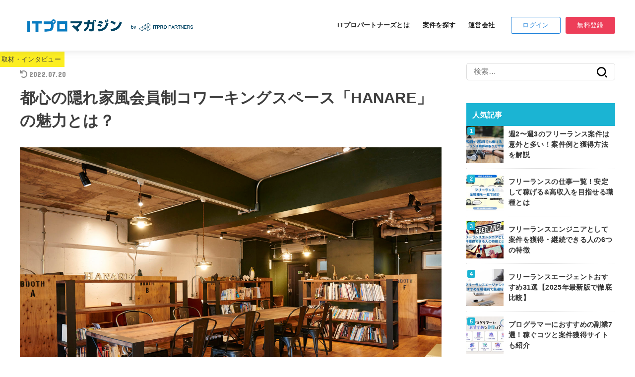

--- FILE ---
content_type: text/html; charset=UTF-8
request_url: https://itpropartners.com/blog/17158/
body_size: 24636
content:
<!doctype html>
<html dir="ltr" lang="ja" prefix="og: https://ogp.me/ns#">
<head>
<meta charset="utf-8">
<meta http-equiv="X-UA-Compatible" content="IE=edge">
<meta name="HandheldFriendly" content="True">
<meta name="MobileOptimized" content="320">
<meta name="viewport" content="width=device-width, initial-scale=1"/>
<link rel="pingback" href="https://itpropartners.com/blog/xmlrpc.php">
<title>都心の隠れ家風会員制コワーキングスペース「HANARE」の魅力とは？ - ITプロマガジン</title>

		<!-- All in One SEO 4.5.5 - aioseo.com -->
		<meta name="description" content="新宿から電車で1駅、京王新線「初台」駅から徒歩約5分とアクセス抜群の会員制コワーキングスペース「HANARE」の費用や特徴は？設備や利用の流れまでご紹介します。" />
		<meta name="robots" content="max-image-preview:large" />
		<link rel="canonical" href="https://itpropartners.com/blog/17158/" />
		<meta name="generator" content="All in One SEO (AIOSEO) 4.5.5" />
		<meta property="og:locale" content="ja_JP" />
		<meta property="og:site_name" content="ITプロマガジン - ハイキャリアITフリーランスのための総合情報メディア ｜ ITプロパートナーズ" />
		<meta property="og:type" content="article" />
		<meta property="og:title" content="都心の隠れ家風会員制コワーキングスペース「HANARE」の魅力とは？ - ITプロマガジン" />
		<meta property="og:description" content="新宿から電車で1駅、京王新線「初台」駅から徒歩約5分とアクセス抜群の会員制コワーキングスペース「HANARE」の費用や特徴は？設備や利用の流れまでご紹介します。" />
		<meta property="og:url" content="https://itpropartners.com/blog/17158/" />
		<meta property="og:image" content="https://itpropartners.com/blog/wp-content/uploads/2021/07/プレックスルーム内共有スペース-scaled.jpg" />
		<meta property="og:image:secure_url" content="https://itpropartners.com/blog/wp-content/uploads/2021/07/プレックスルーム内共有スペース-scaled.jpg" />
		<meta property="og:image:width" content="2560" />
		<meta property="og:image:height" content="1708" />
		<meta property="article:published_time" content="2021-07-06T05:28:36+00:00" />
		<meta property="article:modified_time" content="2022-07-20T09:06:25+00:00" />
		<meta name="twitter:card" content="summary_large_image" />
		<meta name="twitter:site" content="@ITPROPARTNERSPR" />
		<meta name="twitter:title" content="都心の隠れ家風会員制コワーキングスペース「HANARE」の魅力とは？ - ITプロマガジン" />
		<meta name="twitter:description" content="新宿から電車で1駅、京王新線「初台」駅から徒歩約5分とアクセス抜群の会員制コワーキングスペース「HANARE」の費用や特徴は？設備や利用の流れまでご紹介します。" />
		<meta name="twitter:image" content="https://itpropartners.com/blog/wp-content/uploads/2021/07/プレックスルーム内共有スペース-scaled.jpg" />
		<script type="application/ld+json" class="aioseo-schema">
			{"@context":"https:\/\/schema.org","@graph":[{"@type":"BlogPosting","@id":"https:\/\/itpropartners.com\/blog\/17158\/#blogposting","name":"\u90fd\u5fc3\u306e\u96a0\u308c\u5bb6\u98a8\u4f1a\u54e1\u5236\u30b3\u30ef\u30fc\u30ad\u30f3\u30b0\u30b9\u30da\u30fc\u30b9\u300cHANARE\u300d\u306e\u9b45\u529b\u3068\u306f\uff1f - IT\u30d7\u30ed\u30de\u30ac\u30b8\u30f3","headline":"\u90fd\u5fc3\u306e\u96a0\u308c\u5bb6\u98a8\u4f1a\u54e1\u5236\u30b3\u30ef\u30fc\u30ad\u30f3\u30b0\u30b9\u30da\u30fc\u30b9\u300cHANARE\u300d\u306e\u9b45\u529b\u3068\u306f\uff1f","author":{"@id":"https:\/\/itpropartners.com\/blog\/author\/user\/#author"},"publisher":{"@id":"https:\/\/itpropartners.com\/blog\/#organization"},"image":{"@type":"ImageObject","url":"https:\/\/itpropartners.com\/blog\/wp-content\/uploads\/2021\/07\/\u30d5\u309a\u30ec\u30c3\u30af\u30b9\u30eb\u30fc\u30e0\u5185\u5171\u6709\u30b9\u30d8\u309a\u30fc\u30b9-scaled.jpg","width":2560,"height":1708},"datePublished":"2021-07-06T14:28:36+09:00","dateModified":"2022-07-20T18:06:25+09:00","inLanguage":"ja","mainEntityOfPage":{"@id":"https:\/\/itpropartners.com\/blog\/17158\/#webpage"},"isPartOf":{"@id":"https:\/\/itpropartners.com\/blog\/17158\/#webpage"},"articleSection":"\u53d6\u6750\u30fb\u30a4\u30f3\u30bf\u30d3\u30e5\u30fc"},{"@type":"BreadcrumbList","@id":"https:\/\/itpropartners.com\/blog\/17158\/#breadcrumblist","itemListElement":[{"@type":"ListItem","@id":"https:\/\/itpropartners.com\/blog\/#listItem","position":1,"name":"\u5bb6"}]},{"@type":"Organization","@id":"https:\/\/itpropartners.com\/blog\/#organization","name":"IT\u30d7\u30ed\u30de\u30ac\u30b8\u30f3","url":"https:\/\/itpropartners.com\/blog\/","logo":{"@type":"ImageObject","url":"https:\/\/itpropartners.com\/blog\/wp-content\/uploads\/2021\/12\/cropped-logo_itpro.png","@id":"https:\/\/itpropartners.com\/blog\/17158\/#organizationLogo","width":512,"height":512},"image":{"@id":"https:\/\/itpropartners.com\/blog\/#organizationLogo"}},{"@type":"Person","@id":"https:\/\/itpropartners.com\/blog\/author\/user\/#author","url":"https:\/\/itpropartners.com\/blog\/author\/user\/","name":"IT\u30d7\u30ed\u30de\u30ac\u30b8\u30f3","image":{"@type":"ImageObject","@id":"https:\/\/itpropartners.com\/blog\/17158\/#authorImage","url":"https:\/\/itpropartners.com\/blog\/wp-content\/uploads\/2021\/12\/logo_itpro-96x96.png","width":96,"height":96,"caption":"IT\u30d7\u30ed\u30de\u30ac\u30b8\u30f3"}},{"@type":"WebPage","@id":"https:\/\/itpropartners.com\/blog\/17158\/#webpage","url":"https:\/\/itpropartners.com\/blog\/17158\/","name":"\u90fd\u5fc3\u306e\u96a0\u308c\u5bb6\u98a8\u4f1a\u54e1\u5236\u30b3\u30ef\u30fc\u30ad\u30f3\u30b0\u30b9\u30da\u30fc\u30b9\u300cHANARE\u300d\u306e\u9b45\u529b\u3068\u306f\uff1f - IT\u30d7\u30ed\u30de\u30ac\u30b8\u30f3","description":"\u65b0\u5bbf\u304b\u3089\u96fb\u8eca\u30671\u99c5\u3001\u4eac\u738b\u65b0\u7dda\u300c\u521d\u53f0\u300d\u99c5\u304b\u3089\u5f92\u6b69\u7d045\u5206\u3068\u30a2\u30af\u30bb\u30b9\u629c\u7fa4\u306e\u4f1a\u54e1\u5236\u30b3\u30ef\u30fc\u30ad\u30f3\u30b0\u30b9\u30da\u30fc\u30b9\u300cHANARE\u300d\u306e\u8cbb\u7528\u3084\u7279\u5fb4\u306f\uff1f\u8a2d\u5099\u3084\u5229\u7528\u306e\u6d41\u308c\u307e\u3067\u3054\u7d39\u4ecb\u3057\u307e\u3059\u3002","inLanguage":"ja","isPartOf":{"@id":"https:\/\/itpropartners.com\/blog\/#website"},"breadcrumb":{"@id":"https:\/\/itpropartners.com\/blog\/17158\/#breadcrumblist"},"author":{"@id":"https:\/\/itpropartners.com\/blog\/author\/user\/#author"},"creator":{"@id":"https:\/\/itpropartners.com\/blog\/author\/user\/#author"},"image":{"@type":"ImageObject","url":"https:\/\/itpropartners.com\/blog\/wp-content\/uploads\/2021\/07\/\u30d5\u309a\u30ec\u30c3\u30af\u30b9\u30eb\u30fc\u30e0\u5185\u5171\u6709\u30b9\u30d8\u309a\u30fc\u30b9-scaled.jpg","@id":"https:\/\/itpropartners.com\/blog\/17158\/#mainImage","width":2560,"height":1708},"primaryImageOfPage":{"@id":"https:\/\/itpropartners.com\/blog\/17158\/#mainImage"},"datePublished":"2021-07-06T14:28:36+09:00","dateModified":"2022-07-20T18:06:25+09:00"},{"@type":"WebSite","@id":"https:\/\/itpropartners.com\/blog\/#website","url":"https:\/\/itpropartners.com\/blog\/","name":"IT\u30d7\u30ed\u30de\u30ac\u30b8\u30f3","description":"\u30cf\u30a4\u30ad\u30e3\u30ea\u30a2IT\u30d5\u30ea\u30fc\u30e9\u30f3\u30b9\u306e\u305f\u3081\u306e\u7dcf\u5408\u60c5\u5831\u30e1\u30c7\u30a3\u30a2 \uff5c IT\u30d7\u30ed\u30d1\u30fc\u30c8\u30ca\u30fc\u30ba","inLanguage":"ja","publisher":{"@id":"https:\/\/itpropartners.com\/blog\/#organization"}}]}
		</script>
		<!-- All in One SEO -->


<!-- Google Tag Manager for WordPress by gtm4wp.com -->
<script data-cfasync="false" data-pagespeed-no-defer>
	var gtm4wp_datalayer_name = "dataLayer";
	var dataLayer = dataLayer || [];
</script>
<!-- End Google Tag Manager for WordPress by gtm4wp.com --><link rel='dns-prefetch' href='//ajax.googleapis.com' />
<link rel='dns-prefetch' href='//fonts.googleapis.com' />
<link rel='dns-prefetch' href='//use.fontawesome.com' />
<link rel="alternate" type="application/rss+xml" title="ITプロマガジン &raquo; フィード" href="https://itpropartners.com/blog/feed/" />
<link rel="alternate" type="application/rss+xml" title="ITプロマガジン &raquo; コメントフィード" href="https://itpropartners.com/blog/comments/feed/" />
<link rel="alternate" title="oEmbed (JSON)" type="application/json+oembed" href="https://itpropartners.com/blog/wp-json/oembed/1.0/embed?url=https%3A%2F%2Fitpropartners.com%2Fblog%2F17158%2F" />
<link rel="alternate" title="oEmbed (XML)" type="text/xml+oembed" href="https://itpropartners.com/blog/wp-json/oembed/1.0/embed?url=https%3A%2F%2Fitpropartners.com%2Fblog%2F17158%2F&#038;format=xml" />
		<!-- This site uses the Google Analytics by MonsterInsights plugin v8.23.1 - Using Analytics tracking - https://www.monsterinsights.com/ -->
		<!-- Note: MonsterInsights is not currently configured on this site. The site owner needs to authenticate with Google Analytics in the MonsterInsights settings panel. -->
					<!-- No tracking code set -->
				<!-- / Google Analytics by MonsterInsights -->
		<style id='wp-img-auto-sizes-contain-inline-css' type='text/css'>
img:is([sizes=auto i],[sizes^="auto," i]){contain-intrinsic-size:3000px 1500px}
/*# sourceURL=wp-img-auto-sizes-contain-inline-css */
</style>
<style id='wp-emoji-styles-inline-css' type='text/css'>

	img.wp-smiley, img.emoji {
		display: inline !important;
		border: none !important;
		box-shadow: none !important;
		height: 1em !important;
		width: 1em !important;
		margin: 0 0.07em !important;
		vertical-align: -0.1em !important;
		background: none !important;
		padding: 0 !important;
	}
/*# sourceURL=wp-emoji-styles-inline-css */
</style>
<style id='wp-block-library-inline-css' type='text/css'>
:root{--wp-block-synced-color:#7a00df;--wp-block-synced-color--rgb:122,0,223;--wp-bound-block-color:var(--wp-block-synced-color);--wp-editor-canvas-background:#ddd;--wp-admin-theme-color:#007cba;--wp-admin-theme-color--rgb:0,124,186;--wp-admin-theme-color-darker-10:#006ba1;--wp-admin-theme-color-darker-10--rgb:0,107,160.5;--wp-admin-theme-color-darker-20:#005a87;--wp-admin-theme-color-darker-20--rgb:0,90,135;--wp-admin-border-width-focus:2px}@media (min-resolution:192dpi){:root{--wp-admin-border-width-focus:1.5px}}.wp-element-button{cursor:pointer}:root .has-very-light-gray-background-color{background-color:#eee}:root .has-very-dark-gray-background-color{background-color:#313131}:root .has-very-light-gray-color{color:#eee}:root .has-very-dark-gray-color{color:#313131}:root .has-vivid-green-cyan-to-vivid-cyan-blue-gradient-background{background:linear-gradient(135deg,#00d084,#0693e3)}:root .has-purple-crush-gradient-background{background:linear-gradient(135deg,#34e2e4,#4721fb 50%,#ab1dfe)}:root .has-hazy-dawn-gradient-background{background:linear-gradient(135deg,#faaca8,#dad0ec)}:root .has-subdued-olive-gradient-background{background:linear-gradient(135deg,#fafae1,#67a671)}:root .has-atomic-cream-gradient-background{background:linear-gradient(135deg,#fdd79a,#004a59)}:root .has-nightshade-gradient-background{background:linear-gradient(135deg,#330968,#31cdcf)}:root .has-midnight-gradient-background{background:linear-gradient(135deg,#020381,#2874fc)}:root{--wp--preset--font-size--normal:16px;--wp--preset--font-size--huge:42px}.has-regular-font-size{font-size:1em}.has-larger-font-size{font-size:2.625em}.has-normal-font-size{font-size:var(--wp--preset--font-size--normal)}.has-huge-font-size{font-size:var(--wp--preset--font-size--huge)}.has-text-align-center{text-align:center}.has-text-align-left{text-align:left}.has-text-align-right{text-align:right}.has-fit-text{white-space:nowrap!important}#end-resizable-editor-section{display:none}.aligncenter{clear:both}.items-justified-left{justify-content:flex-start}.items-justified-center{justify-content:center}.items-justified-right{justify-content:flex-end}.items-justified-space-between{justify-content:space-between}.screen-reader-text{border:0;clip-path:inset(50%);height:1px;margin:-1px;overflow:hidden;padding:0;position:absolute;width:1px;word-wrap:normal!important}.screen-reader-text:focus{background-color:#ddd;clip-path:none;color:#444;display:block;font-size:1em;height:auto;left:5px;line-height:normal;padding:15px 23px 14px;text-decoration:none;top:5px;width:auto;z-index:100000}html :where(.has-border-color){border-style:solid}html :where([style*=border-top-color]){border-top-style:solid}html :where([style*=border-right-color]){border-right-style:solid}html :where([style*=border-bottom-color]){border-bottom-style:solid}html :where([style*=border-left-color]){border-left-style:solid}html :where([style*=border-width]){border-style:solid}html :where([style*=border-top-width]){border-top-style:solid}html :where([style*=border-right-width]){border-right-style:solid}html :where([style*=border-bottom-width]){border-bottom-style:solid}html :where([style*=border-left-width]){border-left-style:solid}html :where(img[class*=wp-image-]){height:auto;max-width:100%}:where(figure){margin:0 0 1em}html :where(.is-position-sticky){--wp-admin--admin-bar--position-offset:var(--wp-admin--admin-bar--height,0px)}@media screen and (max-width:600px){html :where(.is-position-sticky){--wp-admin--admin-bar--position-offset:0px}}

/*# sourceURL=wp-block-library-inline-css */
</style><style id='wp-block-heading-inline-css' type='text/css'>
h1:where(.wp-block-heading).has-background,h2:where(.wp-block-heading).has-background,h3:where(.wp-block-heading).has-background,h4:where(.wp-block-heading).has-background,h5:where(.wp-block-heading).has-background,h6:where(.wp-block-heading).has-background{padding:1.25em 2.375em}h1.has-text-align-left[style*=writing-mode]:where([style*=vertical-lr]),h1.has-text-align-right[style*=writing-mode]:where([style*=vertical-rl]),h2.has-text-align-left[style*=writing-mode]:where([style*=vertical-lr]),h2.has-text-align-right[style*=writing-mode]:where([style*=vertical-rl]),h3.has-text-align-left[style*=writing-mode]:where([style*=vertical-lr]),h3.has-text-align-right[style*=writing-mode]:where([style*=vertical-rl]),h4.has-text-align-left[style*=writing-mode]:where([style*=vertical-lr]),h4.has-text-align-right[style*=writing-mode]:where([style*=vertical-rl]),h5.has-text-align-left[style*=writing-mode]:where([style*=vertical-lr]),h5.has-text-align-right[style*=writing-mode]:where([style*=vertical-rl]),h6.has-text-align-left[style*=writing-mode]:where([style*=vertical-lr]),h6.has-text-align-right[style*=writing-mode]:where([style*=vertical-rl]){rotate:180deg}
/*# sourceURL=https://itpropartners.com/blog/wp-includes/blocks/heading/style.min.css */
</style>
<style id='wp-block-image-inline-css' type='text/css'>
.wp-block-image>a,.wp-block-image>figure>a{display:inline-block}.wp-block-image img{box-sizing:border-box;height:auto;max-width:100%;vertical-align:bottom}@media not (prefers-reduced-motion){.wp-block-image img.hide{visibility:hidden}.wp-block-image img.show{animation:show-content-image .4s}}.wp-block-image[style*=border-radius] img,.wp-block-image[style*=border-radius]>a{border-radius:inherit}.wp-block-image.has-custom-border img{box-sizing:border-box}.wp-block-image.aligncenter{text-align:center}.wp-block-image.alignfull>a,.wp-block-image.alignwide>a{width:100%}.wp-block-image.alignfull img,.wp-block-image.alignwide img{height:auto;width:100%}.wp-block-image .aligncenter,.wp-block-image .alignleft,.wp-block-image .alignright,.wp-block-image.aligncenter,.wp-block-image.alignleft,.wp-block-image.alignright{display:table}.wp-block-image .aligncenter>figcaption,.wp-block-image .alignleft>figcaption,.wp-block-image .alignright>figcaption,.wp-block-image.aligncenter>figcaption,.wp-block-image.alignleft>figcaption,.wp-block-image.alignright>figcaption{caption-side:bottom;display:table-caption}.wp-block-image .alignleft{float:left;margin:.5em 1em .5em 0}.wp-block-image .alignright{float:right;margin:.5em 0 .5em 1em}.wp-block-image .aligncenter{margin-left:auto;margin-right:auto}.wp-block-image :where(figcaption){margin-bottom:1em;margin-top:.5em}.wp-block-image.is-style-circle-mask img{border-radius:9999px}@supports ((-webkit-mask-image:none) or (mask-image:none)) or (-webkit-mask-image:none){.wp-block-image.is-style-circle-mask img{border-radius:0;-webkit-mask-image:url('data:image/svg+xml;utf8,<svg viewBox="0 0 100 100" xmlns="http://www.w3.org/2000/svg"><circle cx="50" cy="50" r="50"/></svg>');mask-image:url('data:image/svg+xml;utf8,<svg viewBox="0 0 100 100" xmlns="http://www.w3.org/2000/svg"><circle cx="50" cy="50" r="50"/></svg>');mask-mode:alpha;-webkit-mask-position:center;mask-position:center;-webkit-mask-repeat:no-repeat;mask-repeat:no-repeat;-webkit-mask-size:contain;mask-size:contain}}:root :where(.wp-block-image.is-style-rounded img,.wp-block-image .is-style-rounded img){border-radius:9999px}.wp-block-image figure{margin:0}.wp-lightbox-container{display:flex;flex-direction:column;position:relative}.wp-lightbox-container img{cursor:zoom-in}.wp-lightbox-container img:hover+button{opacity:1}.wp-lightbox-container button{align-items:center;backdrop-filter:blur(16px) saturate(180%);background-color:#5a5a5a40;border:none;border-radius:4px;cursor:zoom-in;display:flex;height:20px;justify-content:center;opacity:0;padding:0;position:absolute;right:16px;text-align:center;top:16px;width:20px;z-index:100}@media not (prefers-reduced-motion){.wp-lightbox-container button{transition:opacity .2s ease}}.wp-lightbox-container button:focus-visible{outline:3px auto #5a5a5a40;outline:3px auto -webkit-focus-ring-color;outline-offset:3px}.wp-lightbox-container button:hover{cursor:pointer;opacity:1}.wp-lightbox-container button:focus{opacity:1}.wp-lightbox-container button:focus,.wp-lightbox-container button:hover,.wp-lightbox-container button:not(:hover):not(:active):not(.has-background){background-color:#5a5a5a40;border:none}.wp-lightbox-overlay{box-sizing:border-box;cursor:zoom-out;height:100vh;left:0;overflow:hidden;position:fixed;top:0;visibility:hidden;width:100%;z-index:100000}.wp-lightbox-overlay .close-button{align-items:center;cursor:pointer;display:flex;justify-content:center;min-height:40px;min-width:40px;padding:0;position:absolute;right:calc(env(safe-area-inset-right) + 16px);top:calc(env(safe-area-inset-top) + 16px);z-index:5000000}.wp-lightbox-overlay .close-button:focus,.wp-lightbox-overlay .close-button:hover,.wp-lightbox-overlay .close-button:not(:hover):not(:active):not(.has-background){background:none;border:none}.wp-lightbox-overlay .lightbox-image-container{height:var(--wp--lightbox-container-height);left:50%;overflow:hidden;position:absolute;top:50%;transform:translate(-50%,-50%);transform-origin:top left;width:var(--wp--lightbox-container-width);z-index:9999999999}.wp-lightbox-overlay .wp-block-image{align-items:center;box-sizing:border-box;display:flex;height:100%;justify-content:center;margin:0;position:relative;transform-origin:0 0;width:100%;z-index:3000000}.wp-lightbox-overlay .wp-block-image img{height:var(--wp--lightbox-image-height);min-height:var(--wp--lightbox-image-height);min-width:var(--wp--lightbox-image-width);width:var(--wp--lightbox-image-width)}.wp-lightbox-overlay .wp-block-image figcaption{display:none}.wp-lightbox-overlay button{background:none;border:none}.wp-lightbox-overlay .scrim{background-color:#fff;height:100%;opacity:.9;position:absolute;width:100%;z-index:2000000}.wp-lightbox-overlay.active{visibility:visible}@media not (prefers-reduced-motion){.wp-lightbox-overlay.active{animation:turn-on-visibility .25s both}.wp-lightbox-overlay.active img{animation:turn-on-visibility .35s both}.wp-lightbox-overlay.show-closing-animation:not(.active){animation:turn-off-visibility .35s both}.wp-lightbox-overlay.show-closing-animation:not(.active) img{animation:turn-off-visibility .25s both}.wp-lightbox-overlay.zoom.active{animation:none;opacity:1;visibility:visible}.wp-lightbox-overlay.zoom.active .lightbox-image-container{animation:lightbox-zoom-in .4s}.wp-lightbox-overlay.zoom.active .lightbox-image-container img{animation:none}.wp-lightbox-overlay.zoom.active .scrim{animation:turn-on-visibility .4s forwards}.wp-lightbox-overlay.zoom.show-closing-animation:not(.active){animation:none}.wp-lightbox-overlay.zoom.show-closing-animation:not(.active) .lightbox-image-container{animation:lightbox-zoom-out .4s}.wp-lightbox-overlay.zoom.show-closing-animation:not(.active) .lightbox-image-container img{animation:none}.wp-lightbox-overlay.zoom.show-closing-animation:not(.active) .scrim{animation:turn-off-visibility .4s forwards}}@keyframes show-content-image{0%{visibility:hidden}99%{visibility:hidden}to{visibility:visible}}@keyframes turn-on-visibility{0%{opacity:0}to{opacity:1}}@keyframes turn-off-visibility{0%{opacity:1;visibility:visible}99%{opacity:0;visibility:visible}to{opacity:0;visibility:hidden}}@keyframes lightbox-zoom-in{0%{transform:translate(calc((-100vw + var(--wp--lightbox-scrollbar-width))/2 + var(--wp--lightbox-initial-left-position)),calc(-50vh + var(--wp--lightbox-initial-top-position))) scale(var(--wp--lightbox-scale))}to{transform:translate(-50%,-50%) scale(1)}}@keyframes lightbox-zoom-out{0%{transform:translate(-50%,-50%) scale(1);visibility:visible}99%{visibility:visible}to{transform:translate(calc((-100vw + var(--wp--lightbox-scrollbar-width))/2 + var(--wp--lightbox-initial-left-position)),calc(-50vh + var(--wp--lightbox-initial-top-position))) scale(var(--wp--lightbox-scale));visibility:hidden}}
/*# sourceURL=https://itpropartners.com/blog/wp-includes/blocks/image/style.min.css */
</style>
<style id='wp-block-list-inline-css' type='text/css'>
ol,ul{box-sizing:border-box}:root :where(.wp-block-list.has-background){padding:1.25em 2.375em}
/*# sourceURL=https://itpropartners.com/blog/wp-includes/blocks/list/style.min.css */
</style>
<style id='wp-block-paragraph-inline-css' type='text/css'>
.is-small-text{font-size:.875em}.is-regular-text{font-size:1em}.is-large-text{font-size:2.25em}.is-larger-text{font-size:3em}.has-drop-cap:not(:focus):first-letter{float:left;font-size:8.4em;font-style:normal;font-weight:100;line-height:.68;margin:.05em .1em 0 0;text-transform:uppercase}body.rtl .has-drop-cap:not(:focus):first-letter{float:none;margin-left:.1em}p.has-drop-cap.has-background{overflow:hidden}:root :where(p.has-background){padding:1.25em 2.375em}:where(p.has-text-color:not(.has-link-color)) a{color:inherit}p.has-text-align-left[style*="writing-mode:vertical-lr"],p.has-text-align-right[style*="writing-mode:vertical-rl"]{rotate:180deg}
/*# sourceURL=https://itpropartners.com/blog/wp-includes/blocks/paragraph/style.min.css */
</style>
<style id='global-styles-inline-css' type='text/css'>
:root{--wp--preset--aspect-ratio--square: 1;--wp--preset--aspect-ratio--4-3: 4/3;--wp--preset--aspect-ratio--3-4: 3/4;--wp--preset--aspect-ratio--3-2: 3/2;--wp--preset--aspect-ratio--2-3: 2/3;--wp--preset--aspect-ratio--16-9: 16/9;--wp--preset--aspect-ratio--9-16: 9/16;--wp--preset--color--black: #000;--wp--preset--color--cyan-bluish-gray: #abb8c3;--wp--preset--color--white: #fff;--wp--preset--color--pale-pink: #f78da7;--wp--preset--color--vivid-red: #cf2e2e;--wp--preset--color--luminous-vivid-orange: #ff6900;--wp--preset--color--luminous-vivid-amber: #fcb900;--wp--preset--color--light-green-cyan: #7bdcb5;--wp--preset--color--vivid-green-cyan: #00d084;--wp--preset--color--pale-cyan-blue: #8ed1fc;--wp--preset--color--vivid-cyan-blue: #0693e3;--wp--preset--color--vivid-purple: #9b51e0;--wp--preset--color--mainttlbg: #1bb4d3;--wp--preset--color--mainttltext: #ffffff;--wp--preset--gradient--vivid-cyan-blue-to-vivid-purple: linear-gradient(135deg,rgb(6,147,227) 0%,rgb(155,81,224) 100%);--wp--preset--gradient--light-green-cyan-to-vivid-green-cyan: linear-gradient(135deg,rgb(122,220,180) 0%,rgb(0,208,130) 100%);--wp--preset--gradient--luminous-vivid-amber-to-luminous-vivid-orange: linear-gradient(135deg,rgb(252,185,0) 0%,rgb(255,105,0) 100%);--wp--preset--gradient--luminous-vivid-orange-to-vivid-red: linear-gradient(135deg,rgb(255,105,0) 0%,rgb(207,46,46) 100%);--wp--preset--gradient--very-light-gray-to-cyan-bluish-gray: linear-gradient(135deg,rgb(238,238,238) 0%,rgb(169,184,195) 100%);--wp--preset--gradient--cool-to-warm-spectrum: linear-gradient(135deg,rgb(74,234,220) 0%,rgb(151,120,209) 20%,rgb(207,42,186) 40%,rgb(238,44,130) 60%,rgb(251,105,98) 80%,rgb(254,248,76) 100%);--wp--preset--gradient--blush-light-purple: linear-gradient(135deg,rgb(255,206,236) 0%,rgb(152,150,240) 100%);--wp--preset--gradient--blush-bordeaux: linear-gradient(135deg,rgb(254,205,165) 0%,rgb(254,45,45) 50%,rgb(107,0,62) 100%);--wp--preset--gradient--luminous-dusk: linear-gradient(135deg,rgb(255,203,112) 0%,rgb(199,81,192) 50%,rgb(65,88,208) 100%);--wp--preset--gradient--pale-ocean: linear-gradient(135deg,rgb(255,245,203) 0%,rgb(182,227,212) 50%,rgb(51,167,181) 100%);--wp--preset--gradient--electric-grass: linear-gradient(135deg,rgb(202,248,128) 0%,rgb(113,206,126) 100%);--wp--preset--gradient--midnight: linear-gradient(135deg,rgb(2,3,129) 0%,rgb(40,116,252) 100%);--wp--preset--font-size--small: 13px;--wp--preset--font-size--medium: 20px;--wp--preset--font-size--large: 36px;--wp--preset--font-size--x-large: 42px;--wp--preset--spacing--20: 0.44rem;--wp--preset--spacing--30: 0.67rem;--wp--preset--spacing--40: 1rem;--wp--preset--spacing--50: 1.5rem;--wp--preset--spacing--60: 2.25rem;--wp--preset--spacing--70: 3.38rem;--wp--preset--spacing--80: 5.06rem;--wp--preset--shadow--natural: 6px 6px 9px rgba(0, 0, 0, 0.2);--wp--preset--shadow--deep: 12px 12px 50px rgba(0, 0, 0, 0.4);--wp--preset--shadow--sharp: 6px 6px 0px rgba(0, 0, 0, 0.2);--wp--preset--shadow--outlined: 6px 6px 0px -3px rgb(255, 255, 255), 6px 6px rgb(0, 0, 0);--wp--preset--shadow--crisp: 6px 6px 0px rgb(0, 0, 0);}:where(.is-layout-flex){gap: 0.5em;}:where(.is-layout-grid){gap: 0.5em;}body .is-layout-flex{display: flex;}.is-layout-flex{flex-wrap: wrap;align-items: center;}.is-layout-flex > :is(*, div){margin: 0;}body .is-layout-grid{display: grid;}.is-layout-grid > :is(*, div){margin: 0;}:where(.wp-block-columns.is-layout-flex){gap: 2em;}:where(.wp-block-columns.is-layout-grid){gap: 2em;}:where(.wp-block-post-template.is-layout-flex){gap: 1.25em;}:where(.wp-block-post-template.is-layout-grid){gap: 1.25em;}.has-black-color{color: var(--wp--preset--color--black) !important;}.has-cyan-bluish-gray-color{color: var(--wp--preset--color--cyan-bluish-gray) !important;}.has-white-color{color: var(--wp--preset--color--white) !important;}.has-pale-pink-color{color: var(--wp--preset--color--pale-pink) !important;}.has-vivid-red-color{color: var(--wp--preset--color--vivid-red) !important;}.has-luminous-vivid-orange-color{color: var(--wp--preset--color--luminous-vivid-orange) !important;}.has-luminous-vivid-amber-color{color: var(--wp--preset--color--luminous-vivid-amber) !important;}.has-light-green-cyan-color{color: var(--wp--preset--color--light-green-cyan) !important;}.has-vivid-green-cyan-color{color: var(--wp--preset--color--vivid-green-cyan) !important;}.has-pale-cyan-blue-color{color: var(--wp--preset--color--pale-cyan-blue) !important;}.has-vivid-cyan-blue-color{color: var(--wp--preset--color--vivid-cyan-blue) !important;}.has-vivid-purple-color{color: var(--wp--preset--color--vivid-purple) !important;}.has-black-background-color{background-color: var(--wp--preset--color--black) !important;}.has-cyan-bluish-gray-background-color{background-color: var(--wp--preset--color--cyan-bluish-gray) !important;}.has-white-background-color{background-color: var(--wp--preset--color--white) !important;}.has-pale-pink-background-color{background-color: var(--wp--preset--color--pale-pink) !important;}.has-vivid-red-background-color{background-color: var(--wp--preset--color--vivid-red) !important;}.has-luminous-vivid-orange-background-color{background-color: var(--wp--preset--color--luminous-vivid-orange) !important;}.has-luminous-vivid-amber-background-color{background-color: var(--wp--preset--color--luminous-vivid-amber) !important;}.has-light-green-cyan-background-color{background-color: var(--wp--preset--color--light-green-cyan) !important;}.has-vivid-green-cyan-background-color{background-color: var(--wp--preset--color--vivid-green-cyan) !important;}.has-pale-cyan-blue-background-color{background-color: var(--wp--preset--color--pale-cyan-blue) !important;}.has-vivid-cyan-blue-background-color{background-color: var(--wp--preset--color--vivid-cyan-blue) !important;}.has-vivid-purple-background-color{background-color: var(--wp--preset--color--vivid-purple) !important;}.has-black-border-color{border-color: var(--wp--preset--color--black) !important;}.has-cyan-bluish-gray-border-color{border-color: var(--wp--preset--color--cyan-bluish-gray) !important;}.has-white-border-color{border-color: var(--wp--preset--color--white) !important;}.has-pale-pink-border-color{border-color: var(--wp--preset--color--pale-pink) !important;}.has-vivid-red-border-color{border-color: var(--wp--preset--color--vivid-red) !important;}.has-luminous-vivid-orange-border-color{border-color: var(--wp--preset--color--luminous-vivid-orange) !important;}.has-luminous-vivid-amber-border-color{border-color: var(--wp--preset--color--luminous-vivid-amber) !important;}.has-light-green-cyan-border-color{border-color: var(--wp--preset--color--light-green-cyan) !important;}.has-vivid-green-cyan-border-color{border-color: var(--wp--preset--color--vivid-green-cyan) !important;}.has-pale-cyan-blue-border-color{border-color: var(--wp--preset--color--pale-cyan-blue) !important;}.has-vivid-cyan-blue-border-color{border-color: var(--wp--preset--color--vivid-cyan-blue) !important;}.has-vivid-purple-border-color{border-color: var(--wp--preset--color--vivid-purple) !important;}.has-vivid-cyan-blue-to-vivid-purple-gradient-background{background: var(--wp--preset--gradient--vivid-cyan-blue-to-vivid-purple) !important;}.has-light-green-cyan-to-vivid-green-cyan-gradient-background{background: var(--wp--preset--gradient--light-green-cyan-to-vivid-green-cyan) !important;}.has-luminous-vivid-amber-to-luminous-vivid-orange-gradient-background{background: var(--wp--preset--gradient--luminous-vivid-amber-to-luminous-vivid-orange) !important;}.has-luminous-vivid-orange-to-vivid-red-gradient-background{background: var(--wp--preset--gradient--luminous-vivid-orange-to-vivid-red) !important;}.has-very-light-gray-to-cyan-bluish-gray-gradient-background{background: var(--wp--preset--gradient--very-light-gray-to-cyan-bluish-gray) !important;}.has-cool-to-warm-spectrum-gradient-background{background: var(--wp--preset--gradient--cool-to-warm-spectrum) !important;}.has-blush-light-purple-gradient-background{background: var(--wp--preset--gradient--blush-light-purple) !important;}.has-blush-bordeaux-gradient-background{background: var(--wp--preset--gradient--blush-bordeaux) !important;}.has-luminous-dusk-gradient-background{background: var(--wp--preset--gradient--luminous-dusk) !important;}.has-pale-ocean-gradient-background{background: var(--wp--preset--gradient--pale-ocean) !important;}.has-electric-grass-gradient-background{background: var(--wp--preset--gradient--electric-grass) !important;}.has-midnight-gradient-background{background: var(--wp--preset--gradient--midnight) !important;}.has-small-font-size{font-size: var(--wp--preset--font-size--small) !important;}.has-medium-font-size{font-size: var(--wp--preset--font-size--medium) !important;}.has-large-font-size{font-size: var(--wp--preset--font-size--large) !important;}.has-x-large-font-size{font-size: var(--wp--preset--font-size--x-large) !important;}
/*# sourceURL=global-styles-inline-css */
</style>

<style id='classic-theme-styles-inline-css' type='text/css'>
/*! This file is auto-generated */
.wp-block-button__link{color:#fff;background-color:#32373c;border-radius:9999px;box-shadow:none;text-decoration:none;padding:calc(.667em + 2px) calc(1.333em + 2px);font-size:1.125em}.wp-block-file__button{background:#32373c;color:#fff;text-decoration:none}
/*# sourceURL=/wp-includes/css/classic-themes.min.css */
</style>
<link rel='stylesheet' id='toc-screen-css' href='https://itpropartners.com/blog/wp-content/plugins/table-of-contents-plus/screen.min.css?ver=2309' type='text/css' media='all' />
<link rel='stylesheet' id='wordpress-popular-posts-css-css' href='https://itpropartners.com/blog/wp-content/plugins/wordpress-popular-posts/assets/css/wpp.css?ver=6.4.0' type='text/css' media='all' />
<link rel='stylesheet' id='stk_style-css' href='https://itpropartners.com/blog/wp-content/themes/jstork19/style.css?ver=1.10.2' type='text/css' media='all' />
<style id='stk_style-inline-css' type='text/css'>
ul.wpp-list{counter-reset:number}ul.wpp-list li{list-style:none;position:relative;border-bottom:1px solid #ddd;margin:0;padding-bottom:.75em}ul.wpp-list li a::before{counter-increment:number;content:counter(number);background:#3e3e3e;margin-right:3px;color:#fff;width:1.5em;height:1.5em;line-height:1.5em;font-size:75%;border-radius:3px;font-weight:bold;display:block;text-align:center;position:absolute;left:2px;top:2px;z-index:1}ul.wpp-list img{margin-bottom:0;margin-right:5px}ul.wpp-list li a.wpp-post-title{display:block}ul.wpp-list li a.wpp-post-title::before,ul.wpp-list li .wpp-author a::before,ul.wpp-list li .wpp-category a::before{content:none}ul.wpp-list .wpp-excerpt{font-size:80%}@media only screen and (max-width:480px){#toc_container{font-size:90%}}#toc_container{width:100%!important;padding:1.2em;border:5px solid rgba(100,100,100,.2)}#toc_container li{margin:1em 0;font-weight:bold}#toc_container li li{font-weight:normal;margin:.5em 0}#toc_container li::before{content:none}#toc_container .toc_number{display:inline-block;font-weight:bold;font-size:75%;background:#3e3e3e;color:#fff;min-width:2.1em;min-height:2.1em;line-height:2.1;text-align:center;border-radius:1em;margin-right:.3em;padding:0 7px}#toc_container a{color:inherit;text-decoration:none}#toc_container a:hover{text-decoration:underline}#toc_container p.toc_title{max-width:580px;font-weight:bold;text-align:left;margin:0 auto;font-size:100%;vertical-align:middle}#toc_container .toc_title::before{display:inline-block;font-family:"Font Awesome 5 Free";font-weight:900;content:"\f03a";margin-right:.8em;margin-left:.4em;transform:scale(1.4);color:initial}#toc_container .toc_title .toc_toggle{font-size:80%;font-weight:normal;margin-left:.2em}#toc_container .toc_list{max-width:580px;margin-left:auto;margin-right:auto}#toc_container .toc_list>li{padding-left:0}
body,.breadcrumb__link::after{color:#3E3E3E}a,.breadcrumb__li.bc_homelink a::before,.widget li a:after,.np-post-list.prev a::before,.np-post-list.next a::after,.footer-links li a:before{color:#1bb4d3}a:hover{color:#E69B9B}.article-footer .post-categories li a{background-color:#1bb4d3;border-color:#1bb4d3}.article-footer .post-categories li a:hover{background-color:#E69B9B;border-color:#E69B9B}.article-footer .post-categories.tags a{color:#1bb4d3}.article-footer .post-categories.tags a:hover{color:#E69B9B}#header,.bgnormal #inner-header{background:#fff}#site__logo a{color:#ee2}#header,#ul__g_nav a,.nav_btn{color:#222}@media only screen and (min-width:768px){#ul__g_nav .sub-menu{background:#666}#ul__g_nav .sub-menu a{color:#f7f7f7}}body.page-template-page-wide #container,#inner-content,#breadcrumb,.entry-content blockquote:before,.entry-content blockquote:after,.archives-list.simple-list .post-list a,.cbox.type_simple,.cbox.type_simple .span__box_title,.accordion_content{background-color:#fff}.entry-content h2:not(.is-style-stylenone),.widgettitle,.homeadd_wrap h2,.accordion:not(.is-style-accordion_type_simple)::before,.is-style-faq_type_bg1::before,ul.wpp-list li a:before,#toc_container .toc_number,.faq-icon--bg_themecolor .oc-faq__title::before,.faq-icon--bg_themecolor .oc-faq__comment::before,.cbox:not(.type_simple).is-style-site_color .span__box_title{background-color:#1bb4d3;color:#fff}.entry-content h3:not(.is-style-stylenone),.entry-content h4:not(.is-style-stylenone),.cat_postlist .catttl,.archive-title,.h_boader .entry-content h2:not(.is-style-stylenone),.h_boader .homeadd_wrap h2,.cbox.is-style-site_color{border-color:#1bb4d3}.cbox:not(.type_simple):not(.type_ttl).is-style-site_color,.author_meta.singlefoot_other:not(.bgnone){background-color:rgb(27,180,211,.1)}.h_balloon .entry-content h2:not(.is-style-stylenone):after,.h_balloon .homeadd_wrap h2:not(.is-style-stylenone):after{border-top-color:#1bb4d3}.entry-content ul li:before,#toc_container .toc_title::before,.cbox.type_simple.is-style-site_color .span__box_title,.stk_timeline__child::before{color:#1bb4d3}.entry-content ol>li:before{background-color:#1bb4d3;border-color:#1bb4d3;color:#fff}.has-mainttlbg-color{color:#1bb4d3}.has-mainttlbg-background-color{background-color:#1bb4d3}.has-mainttltext-color{color:#fff}.has-mainttltext-background-color{background-color:#fff}#container .cat-name,.related_article .ttl:before{background-color:#fcee21;color:#3e3e3e}.btn-wrap a,.wp-block-button.is-style-normal a,.wp-block-button.is-style-fill .wp-block-button__link:not(.has-background):not(.has-text-color){background-color:#1bb4d3;border-color:#1bb4d3}.btn-wrap a:hover,.wp-block-button.is-style-normal a:hover,.widget .btn-wrap:not(.simple) a:hover{color:#1bb4d3;border-color:#1bb4d3}.btn-wrap.simple a,.wp-block-button.is-style-simple a,.wp-block-button.is-style-outline .wp-block-button__link:not(.has-background):not(.has-text-color),.pagination .page-numbers,.page-links .post-page-numbers{border-color:#1bb4d3;color:#1bb4d3}.btn-wrap.simple a:hover,.wp-block-button.is-style-simple a:hover,.pagination .page-numbers.current,.pagination .page-numbers.current:hover,.pagination .page-numbers:hover,.pagination .page-numbers:focus,.page-links .post-page-numbers.current,.page-links .post-page-numbers:hover,.page-links .post-page-numbers:focus,.accordionBtn{background-color:#1bb4d3}.accordionBtn.active{background-color:#E69B9B}#top_carousel a,.slick-prev:before,.slick-next:before,.slick-dots li button:before{color:#444}#sidebar1,.widget:not(.widget_text) a{color:#3e3e3e}.footer a,#inner-footer a{color:#f7f7f7}.footer .widgettitle{color:#CACACA}.bgfull #footer,.bgnormal #inner-footer,.cta-inner{background-color:#666;color:#CACACA}.wp-block-stk-plugin-faq .faq_title::before{background-color:#3E3E3E}.newmark::before{background-color:#ff6347}
/*# sourceURL=stk_style-inline-css */
</style>
<link rel='stylesheet' id='stk_child-style-css' href='https://itpropartners.com/blog/wp-content/themes/jstork19_custom/style.css?ver=20241002/0952' type='text/css' media='all' />
<link rel='stylesheet' id='stk_iconfont_style-css' href='https://itpropartners.com/blog/wp-content/themes/jstork19/webfonts/skticon/style.css' type='text/css' media='all' />
<link rel='stylesheet' id='gf_font-css' href='https://fonts.googleapis.com/css?family=Concert+One&#038;display=swap' type='text/css' media='all' />
<style id='gf_font-inline-css' type='text/css'>
.gf {font-family: "Concert One", "游ゴシック", "Yu Gothic", "游ゴシック体", "YuGothic", "Hiragino Kaku Gothic ProN", Meiryo, sans-serif;}
/*# sourceURL=gf_font-inline-css */
</style>
<link rel='stylesheet' id='fontawesome-css' href='https://use.fontawesome.com/releases/v5.13.0/css/all.css' type='text/css' media='all' />
<link rel='stylesheet' id='tablepress-default-css' href='https://itpropartners.com/blog/wp-content/plugins/tablepress/css/build/default.css?ver=2.2.5' type='text/css' media='all' />
<script type="text/javascript" src="https://ajax.googleapis.com/ajax/libs/jquery/1.12.4/jquery.min.js?ver=1.12.4" id="jquery-js"></script>
<script type="application/json" id="wpp-json">

{"sampling_active":1,"sampling_rate":100,"ajax_url":"https:\/\/itpropartners.com\/blog\/wp-json\/wordpress-popular-posts\/v1\/popular-posts","api_url":"https:\/\/itpropartners.com\/blog\/wp-json\/wordpress-popular-posts","ID":17158,"token":"22d09b18b2","lang":0,"debug":0}
//# sourceURL=wpp-json

</script>
<script type="text/javascript" src="https://itpropartners.com/blog/wp-content/plugins/wordpress-popular-posts/assets/js/wpp.min.js?ver=6.4.0" id="wpp-js-js"></script>
<script type="text/javascript" src="https://itpropartners.com/blog/wp-content/themes/jstork19/js/scripts.js" id="main-js-js"></script>
<script type="text/javascript" src="https://itpropartners.com/blog/wp-content/themes/jstork19_custom/js/scripts.js?ver=20210622/0718" id="scripts-child-js"></script>
<link rel="https://api.w.org/" href="https://itpropartners.com/blog/wp-json/" /><link rel="alternate" title="JSON" type="application/json" href="https://itpropartners.com/blog/wp-json/wp/v2/posts/17158" /><link rel="EditURI" type="application/rsd+xml" title="RSD" href="https://itpropartners.com/blog/xmlrpc.php?rsd" />

<link rel='shortlink' href='https://itpropartners.com/blog/?p=17158' />
<!-- HubSpot WordPress Plugin v10.2.23: embed JS disabled as a portalId has not yet been configured -->		<script type="text/javascript">
				(function(c,l,a,r,i,t,y){
					c[a]=c[a]||function(){(c[a].q=c[a].q||[]).push(arguments)};t=l.createElement(r);t.async=1;
					t.src="https://www.clarity.ms/tag/"+i+"?ref=wordpress";y=l.getElementsByTagName(r)[0];y.parentNode.insertBefore(t,y);
				})(window, document, "clarity", "script", "g9d58qotqy");
		</script>
		
<!-- Google Tag Manager for WordPress by gtm4wp.com -->
<!-- GTM Container placement set to footer -->
<script data-cfasync="false" data-pagespeed-no-defer type="text/javascript">
	var dataLayer_content = {"pagePostType":"post","pagePostType2":"single-post","pageCategory":["interview"],"pagePostAuthor":"ITプロマガジン"};
	dataLayer.push( dataLayer_content );
</script>
<script data-cfasync="false">
(function(w,d,s,l,i){w[l]=w[l]||[];w[l].push({'gtm.start':
new Date().getTime(),event:'gtm.js'});var f=d.getElementsByTagName(s)[0],
j=d.createElement(s),dl=l!='dataLayer'?'&l='+l:'';j.async=true;j.src=
'//www.googletagmanager.com/gtm.js?id='+i+dl;f.parentNode.insertBefore(j,f);
})(window,document,'script','dataLayer','GTM-TNDKQRX');
</script>
<!-- End Google Tag Manager -->
<!-- End Google Tag Manager for WordPress by gtm4wp.com -->            <style id="wpp-loading-animation-styles">@-webkit-keyframes bgslide{from{background-position-x:0}to{background-position-x:-200%}}@keyframes bgslide{from{background-position-x:0}to{background-position-x:-200%}}.wpp-widget-placeholder,.wpp-widget-block-placeholder,.wpp-shortcode-placeholder{margin:0 auto;width:60px;height:3px;background:#dd3737;background:linear-gradient(90deg,#dd3737 0%,#571313 10%,#dd3737 100%);background-size:200% auto;border-radius:3px;-webkit-animation:bgslide 1s infinite linear;animation:bgslide 1s infinite linear}</style>
            <link rel="icon" href="https://itpropartners.com/blog/wp-content/uploads/2021/12/cropped-logo_itpro-32x32.png" sizes="32x32" />
<link rel="icon" href="https://itpropartners.com/blog/wp-content/uploads/2021/12/cropped-logo_itpro-192x192.png" sizes="192x192" />
<link rel="apple-touch-icon" href="https://itpropartners.com/blog/wp-content/uploads/2021/12/cropped-logo_itpro-180x180.png" />
<meta name="msapplication-TileImage" content="https://itpropartners.com/blog/wp-content/uploads/2021/12/cropped-logo_itpro-270x270.png" />
</head>
<body class="wp-singular post-template-default single single-post postid-17158 single-format-standard wp-custom-logo wp-embed-responsive wp-theme-jstork19 wp-child-theme-jstork19_custom bgfull">

<div id="container">


<header id="header" class="header">
<div id="inner-header" class="wrap ">
<div id="site__logo" class="fs_s"><p class="h1 img"><a href="https://itpropartners.com/blog/" class="custom-logo-link" rel="home"><img width="1600" height="120" src="https://itpropartners.com/blog/wp-content/uploads/2023/07/230710_ITプロマガジンロゴ（余白なし）.png" class="custom-logo" alt="itプロパートナーズ" decoding="async" fetchpriority="high" srcset="https://itpropartners.com/blog/wp-content/uploads/2023/07/230710_ITプロマガジンロゴ（余白なし）.png 1600w, https://itpropartners.com/blog/wp-content/uploads/2023/07/230710_ITプロマガジンロゴ（余白なし）-300x23.png 300w, https://itpropartners.com/blog/wp-content/uploads/2023/07/230710_ITプロマガジンロゴ（余白なし）-1024x77.png 1024w, https://itpropartners.com/blog/wp-content/uploads/2023/07/230710_ITプロマガジンロゴ（余白なし）-768x58.png 768w, https://itpropartners.com/blog/wp-content/uploads/2023/07/230710_ITプロマガジンロゴ（余白なし）-1536x115.png 1536w" sizes="(max-width: 1600px) 100vw, 1600px" /></a></p></div><nav id="g_nav" class="menu-%e3%82%ab%e3%83%86%e3%82%b4%e3%83%aa-container"><ul id="ul__g_nav" class="menu"><li id="menu-item-20764" class="menu-item menu-item-type-custom menu-item-object-custom menu-item-20764"><a target="_blank" href="https://itpropartners.com/">ITプロパートナーズとは</a></li>
<li id="menu-item-20765" class="menu-item menu-item-type-custom menu-item-object-custom menu-item-20765"><a target="_blank" href="/job">案件を探す</a></li>
<li id="menu-item-20766" class="menu-item menu-item-type-custom menu-item-object-custom menu-item-20766"><a target="_blank" href="https://www.hajimari.inc/">運営会社</a></li>
<li id="menu-item-20767" class="login js_nav menu-item menu-item-type-custom menu-item-object-custom menu-item-20767"><a target="_blank" href="https://itpropartners.com/login">ログイン</a></li>
<li id="menu-item-20769" class="registration js_nav menu-item menu-item-type-custom menu-item-object-custom menu-item-20769"><a target="_blank" href="https://itpropartners.com/register">無料登録</a></li>
</ul></nav><a href="#searchbox" data-remodal-target="searchbox" id="search_btn" class="nav_btn search_btn"><span class="text gf">search</span></a><a href="#spnavi" data-remodal-target="spnavi" class="nav_btn menu_btn"><span class="text gf">menu</span></a></div>
</header>


<div id="content">
<div id="inner-content" class="fadeIn wrap">

<main id="main">
<article id="post-17158" class="post-17158 post type-post status-publish format-standard has-post-thumbnail hentry category-interview article">
<header class="article-header entry-header">
<p class="byline entry-meta vcard cf">

<span class="cat-name cat-id-55"><a href="https://itpropartners.com/blog/category/interview/">取材・インタビュー</a></span>
<time class="time__date gf entry-date undo updated" datetime="2022-07-20">2022.07.20</time>
</p>

<h1 class="entry-title single-title" itemprop="headline" rel="bookmark">都心の隠れ家風会員制コワーキングスペース「HANARE」の魅力とは？</h1>

<figure class="eyecatch">
<img width="2560" height="1708" src="https://itpropartners.com/blog/wp-content/uploads/2021/07/プレックスルーム内共有スペース-scaled.jpg" class="attachment-post-thumbnail size-post-thumbnail wp-post-image" alt="" decoding="async" srcset="https://itpropartners.com/blog/wp-content/uploads/2021/07/プレックスルーム内共有スペース-scaled.jpg 2560w, https://itpropartners.com/blog/wp-content/uploads/2021/07/プレックスルーム内共有スペース-300x200.jpg 300w, https://itpropartners.com/blog/wp-content/uploads/2021/07/プレックスルーム内共有スペース-1024x683.jpg 1024w, https://itpropartners.com/blog/wp-content/uploads/2021/07/プレックスルーム内共有スペース-768x513.jpg 768w, https://itpropartners.com/blog/wp-content/uploads/2021/07/プレックスルーム内共有スペース-1536x1025.jpg 1536w, https://itpropartners.com/blog/wp-content/uploads/2021/07/プレックスルーム内共有スペース-2048x1367.jpg 2048w" sizes="(max-width: 2560px) 100vw, 2560px" /></figure>
</header>

<section class="entry-content cf">


<p>こんにちは、<a href="https://itpropartners.com/" target="_blank" rel="noreferrer noopener">ITプロマガジン</a>です。</p>



<p>時代と共に働き方が変わっていく中、コワーキングスペースやシェアオフィスの利用を検討している方も多いかと思います。ワーケーションという言葉も浸透してきていますよね。</p>



<p>そんな中、今回は大人の隠れ家のような雰囲気が魅力的な会員制コワーキングスペース「HANARE（ハナレ）」さんに取材させて頂きました。</p>



<ul class="wp-block-list"><li>コンセプトや特徴</li><li>店舗の雰囲気</li><li>備わっている設備</li><li>利用プランや利用方法</li></ul>



<p>その他様々な魅力をお伺いしました。マンションの1フロアをまるまる使った温かみのある空間で快適に仕事ができるので、是非チェックしてみて下さい。</p>



<div class="adsense-wrap"><div class="single_cta3">
	<div class="single_cta3_ttl">フリーランスの単価の伸ばし方</div>
	<div class="single_cta3_body">
		<p>「必要以上に安売りをしてしまう」「市場感より高い単価で参画してしまいトラブルになる..」</p>
    <p>フリーランス市場は売り手市場であるものの、いまだに正しいノウハウが確立されておらず、多くの方が案件探しに苦労されています。</p>
    <p>ですが、現在の市場感や企業側に刺さる経験・スキルを理解し正しく案件探しをすれば、誰でも自身のバリューを活かし単価を伸ばすことができる、というのも事実です。</p>
    <p>ITプロパートナーズでは、</p>
    <p>・9割がエンド直案件のため、高単価<br>・約6割が週3-4案件のため、柔軟に働ける<br>・約7割がリモートのため、働く場所を選べる</p>
    <p>などの魅力的な案件を数多く保有し、マッチング能力の高い即戦力エージェントが完全サポートします。</p>
    <p>初めてのフリーランス、情報収集段階でも大丈夫です。<strong>あなたの働き方にマッチし、単価も高く、最もバリューを発揮できる案件</strong>を探しませんか？</p>
    <p><a href="https://itpropartners.com/magazine" target="_blank">⇨ ITプロパートナーズの詳細を見る</a></p>
	</div>
</div></div><div id="toc_container" class="no_bullets"><p class="toc_title">目次</p><ul class="toc_list"><li><a href="#HANARE"><span class="toc_number toc_depth_1">1</span> 「HANARE」の基本概要</a></li><li><a href="#HANARE-2"><span class="toc_number toc_depth_1">2</span> 「HANARE」ってどんな場所？</a><ul><li><a href="#HANARE-3"><span class="toc_number toc_depth_2">2.1</span> 「HANARE」をオープンしたきっかけやコンセプトを教えてください</a></li><li><a href="#i"><span class="toc_number toc_depth_2">2.2</span> 宿泊施設も運営されているなんて、珍しく思うのですが、なぜそのような形にしたのでしょうか？</a></li><li><a href="#i-2"><span class="toc_number toc_depth_2">2.3</span> 隠れ家のような雰囲気がかっこいいですが、便利な立地も魅力的ですね。</a></li></ul></li><li><a href="#36524"><span class="toc_number toc_depth_1">3</span> 365日24時間利用できる会員料金、プランは？</a><ul><li><a href="#i-3"><span class="toc_number toc_depth_2">3.1</span> コワーキングスペースのシステムや料金を教えてください。</a></li><li><a href="#i-4"><span class="toc_number toc_depth_2">3.2</span> 会員の特典はありますか？</a></li></ul></li><li><a href="#BOX"><span class="toc_number toc_depth_1">4</span> 通話BOXあり！充実の設備をご紹介</a><ul><li><a href="#i-5"><span class="toc_number toc_depth_2">4.1</span> 設備について教えてください</a></li></ul></li><li><a href="#i-6"><span class="toc_number toc_depth_1">5</span> フリーランスから店舗開業まで、利用者層が幅広いのが特徴</a><ul><li><a href="#i-7"><span class="toc_number toc_depth_2">5.1</span> どのような利用者が多いですか？</a></li></ul></li><li><a href="#i-8"><span class="toc_number toc_depth_1">6</span> 利用までの流れ</a><ul><li><a href="#i-9"><span class="toc_number toc_depth_2">6.1</span> 最後にフリーランスの方やご利用者の方へメッセージをお願いします。</a></li></ul></li><li><a href="#i-10"><span class="toc_number toc_depth_1">7</span> さらに快適な空間を作るべくプロジェクト進行中！</a></li></ul></div>
<h2 class="wp-block-heading" data-h-num="heading-1" ><span id="HANARE">「HANARE」の基本概要</span></h2>



<table id="tablepress-46" class="tablepress tablepress-id-46">
<thead>
<tr class="row-1 odd">
	<th class="column-1">名前</th><th class="column-2">HANARE</th>
</tr>
</thead>
<tbody>
<tr class="row-2 even">
	<td class="column-1">施設数</td><td class="column-2">1</td>
</tr>
<tr class="row-3 odd">
	<td class="column-1">エリア</td><td class="column-2">新宿・初台</td>
</tr>
<tr class="row-4 even">
	<td class="column-1">特徴</td><td class="column-2">会員制</td>
</tr>
<tr class="row-5 odd">
	<td class="column-1">主なプラン</td><td class="column-2">月極・法人…etc</td>
</tr>
<tr class="row-6 even">
	<td class="column-1">設備</td><td class="column-2">Wi-Fi・通話BOX・その他多数</td>
</tr>
<tr class="row-7 odd">
	<td class="column-1">HP</td><td class="column-2"><a href="https://hanaretokyo.com">https://hanaretokyo.com</a></td>
</tr>
</tbody>
</table>
<!-- #tablepress-46 from cache -->



<p>※プランや設備の詳細は公式サイトをご覧ください。</p>



<h2 class="wp-block-heading" data-h-num="heading-2" ><span id="HANARE-2">「HANARE」ってどんな場所？</span></h2>


<div class="wp-block-image">
<figure class="aligncenter size-large"><img decoding="async" width="640" height="480" src="https://itpropartners.com/blog/wp-content/uploads/2021/07/image.jpeg" alt="" class="wp-image-17160" srcset="https://itpropartners.com/blog/wp-content/uploads/2021/07/image.jpeg 640w, https://itpropartners.com/blog/wp-content/uploads/2021/07/image-300x225.jpeg 300w" sizes="(max-width: 640px) 100vw, 640px" /></figure>
</div>


<h3 class="wp-block-heading"><span id="HANARE-3">「HANARE」をオープンしたきっかけやコンセプトを教えてください</span></h3>



<p>コワーキングスペースがあまり多くなかった7年前に、フリーランスなどコンパクトに事業をスタートしたい方、独立開業したい方向けにオープンしました。</p>



<p>マンションの3階、1フロアをまるまる使っているシェアスペースですが、4階は「OMOYA-STAY（宿泊施設）」、5階以上は「OMOYA-APARTMENT（賃貸）」になっていて、昔ながらの「母家」から「離れ」に仕事に行くスタイルを提案しています。</p>



<p>棚やテーブルなどはスタッフがDIYしていて、手作り感のある大人かっこいいスペースになっています。温かみを感じる空間を気に入っていただけると嬉しいです。</p>



<h3 class="wp-block-heading"><span id="i">宿泊施設も運営されているなんて、珍しく思うのですが、なぜそのような形にしたのでしょうか？</span></h3>


<div class="wp-block-image">
<figure class="aligncenter size-large"><img decoding="async" width="1024" height="684" src="https://itpropartners.com/blog/wp-content/uploads/2021/07/image-2-1024x684.jpeg" alt="" class="wp-image-17162" srcset="https://itpropartners.com/blog/wp-content/uploads/2021/07/image-2-1024x684.jpeg 1024w, https://itpropartners.com/blog/wp-content/uploads/2021/07/image-2-300x200.jpeg 300w, https://itpropartners.com/blog/wp-content/uploads/2021/07/image-2-768x513.jpeg 768w, https://itpropartners.com/blog/wp-content/uploads/2021/07/image-2-1536x1025.jpeg 1536w, https://itpropartners.com/blog/wp-content/uploads/2021/07/image-2.jpeg 1600w" sizes="(max-width: 1024px) 100vw, 1024px" /></figure>
</div>


<p>弊社は「Lien Rire（リアンリール）株式会社」という社名なのですが、リアン＝つなぐ、リール＝笑顔というフランス語を繋げた造語で、「笑顔をつなぐ」という意味です。いろんな人が集まって笑顔になってほしいという思いから、様々な仕掛けを作るようにしています。</p>



<p>宿泊施設だけでなく、HANAREの中にはキッチンスペースや多目的スペースといったレンタルスペースもいくつかご用意しています。キッチンスペースでは料理教室、一面鏡ばりにできる多目的スペースではヨガ教室など、定期的に様々な人が集まる場になってほしいと思っています。</p>



<h3 class="wp-block-heading"><span id="i-2">隠れ家のような雰囲気がかっこいいですが、便利な立地も魅力的ですね。</span></h3>



<p>「HANARE」がある初台は、新宿から電車で1駅、徒歩で15分から20分ほどの場所にあります。京王新線「初台」駅から徒歩約5分とアクセスがよく、近隣の不動通り商店街には飲食店やスーパー、コンビニなどもあるので便利な立地ですね。</p>



<p>景観もよく、遠く富士山や、新宿新都心の夜景がきれいに見られるのも特徴です。程よくリフレッシュしながら仕事に集中できる空間になっていると思います。</p>



<h2 class="wp-block-heading" data-h-num="heading-3" ><span id="36524">365日24時間利用できる会員料金、プランは？</span></h2>


<div class="wp-block-image">
<figure class="aligncenter size-large"><img loading="lazy" decoding="async" width="1024" height="684" src="https://itpropartners.com/blog/wp-content/uploads/2021/07/image-5-1024x684.jpeg" alt="" class="wp-image-17166" srcset="https://itpropartners.com/blog/wp-content/uploads/2021/07/image-5-1024x684.jpeg 1024w, https://itpropartners.com/blog/wp-content/uploads/2021/07/image-5-300x200.jpeg 300w, https://itpropartners.com/blog/wp-content/uploads/2021/07/image-5-768x513.jpeg 768w, https://itpropartners.com/blog/wp-content/uploads/2021/07/image-5-1536x1025.jpeg 1536w, https://itpropartners.com/blog/wp-content/uploads/2021/07/image-5.jpeg 1600w" sizes="auto, (max-width: 1024px) 100vw, 1024px" /></figure>
</div>


<h3 class="wp-block-heading"><span id="i-3">コワーキングスペースのシステムや料金を教えてください。</span></h3>



<p>料金は下記の通りです。</p>



<table id="tablepress-47" class="tablepress tablepress-id-47">
<thead>
<tr class="row-1 odd">
	<th colspan="2" class="column-1">プレックスブース（1〜3人用ブース型）</th>
</tr>
</thead>
<tbody>
<tr class="row-2 even">
	<td class="column-1">Booth A/B/C/D/H/I</td><td class="column-2">￥48,000 / 月</td>
</tr>
<tr class="row-3 odd">
	<td class="column-1">Booth E</td><td class="column-2">￥53,000 / 月</td>
</tr>
<tr class="row-4 even">
	<td class="column-1">Booth F/G</td><td class="column-2">￥59,000 / 月</td>
</tr>
</tbody>
</table>
<!-- #tablepress-47 from cache -->



<table id="tablepress-48" class="tablepress tablepress-id-48">
<thead>
<tr class="row-1 odd">
	<th colspan="2" class="column-1">ビジネスカプセル（完全個室型）</th>
</tr>
</thead>
<tbody>
<tr class="row-2 even">
	<td class="column-1">Capsule A/B/C/I/J</td><td class="column-2">￥95,000 / 月</td>
</tr>
<tr class="row-3 odd">
	<td class="column-1">Capsule D/E/H/K</td><td class="column-2">￥85,000 / 月</td>
</tr>
<tr class="row-4 even">
	<td class="column-1">Capsule F/G/L</td><td class="column-2">￥120,000 / 月</td>
</tr>
</tbody>
</table>
<!-- #tablepress-48 from cache -->



<p>半個室型の「プレックスブース」と完全個室型の「ビジネスカプセル」の2種類あります。</p>



<p>ドロップインでの利用はなく、会員のみ利用可能です。</p>



<h3 class="wp-block-heading"><span id="i-4">会員の特典はありますか？</span></h3>



<p>会員さんは365日24時間いつでも利用可能です。また、ミーティングルームとして活用できるジャンクションスペースやレンタルスペース、先ほどご紹介した宿泊施設「OMOYA」などを会員料金でお得にご利用いただけます。</p>



<h2 class="wp-block-heading" data-h-num="heading-4" ><span id="BOX">通話BOXあり！充実の設備をご紹介</span></h2>


<div class="wp-block-image">
<figure class="aligncenter size-large"><img loading="lazy" decoding="async" width="1024" height="682" src="https://itpropartners.com/blog/wp-content/uploads/2021/07/image-3-1024x682.jpeg" alt="" class="wp-image-17164" srcset="https://itpropartners.com/blog/wp-content/uploads/2021/07/image-3-1024x682.jpeg 1024w, https://itpropartners.com/blog/wp-content/uploads/2021/07/image-3-300x200.jpeg 300w, https://itpropartners.com/blog/wp-content/uploads/2021/07/image-3-768x511.jpeg 768w, https://itpropartners.com/blog/wp-content/uploads/2021/07/image-3-1536x1022.jpeg 1536w, https://itpropartners.com/blog/wp-content/uploads/2021/07/image-3.jpeg 1600w" sizes="auto, (max-width: 1024px) 100vw, 1024px" /></figure>
</div>


<h3 class="wp-block-heading"><span id="i-5">設備について教えてください</span></h3>


<div class="wp-block-image">
<figure class="aligncenter size-large"><img loading="lazy" decoding="async" width="480" height="640" src="https://itpropartners.com/blog/wp-content/uploads/2021/07/image-4.jpeg" alt="" class="wp-image-17165" srcset="https://itpropartners.com/blog/wp-content/uploads/2021/07/image-4.jpeg 480w, https://itpropartners.com/blog/wp-content/uploads/2021/07/image-4-225x300.jpeg 225w" sizes="auto, (max-width: 480px) 100vw, 480px" /></figure>
</div>


<p>基本的な設備は以下になります。</p>



<ul class="wp-block-list"><li>365日24時間利用可能</li><li>free Wi-fi（NURO光）</li><li>free drink（オリジナルブレンドコーヒー）</li><li>コンセント</li><li>複合プリンター（カラー25円モノクロ5円）</li><li>メールボックス（1BOX）</li><li>通話BOX</li><li>共有テーブルW1800×D900×3</li><li>郵便受取サービス</li><li>登記利用可</li><li>LOUNGE利用</li><li>会員価格でのレンタルスペース利用</li></ul>



<p>ラウンジにはオリジナルブレンドの本格的なコーヒーのご用意もありますので、休憩時間を有意義に過ごしていただけると思います。</p>



<p>通話BOXで、周りを気にすることなく電話をすることも可能です。</p>



<h2 class="wp-block-heading" data-h-num="heading-5" ><span id="i-6">フリーランスから店舗開業まで、利用者層が幅広いのが特徴</span></h2>



<h3 class="wp-block-heading"><span id="i-7">どのような利用者が多いですか？</span></h3>



<p>デザイナーや映像制作など、クリエイターの方が多い印象です。完全個室型のビジネスカプセルでは、ネイルサロンやエステサロンの店舗として活用している方もいらっしゃいます。</p>



<p>様々な業種、職種の方にご利用いただいていますよ。</p>



<h2 class="wp-block-heading" data-h-num="heading-6" ><span id="i-8">利用までの流れ</span></h2>


<div class="wp-block-image">
<figure class="aligncenter size-large"><img loading="lazy" decoding="async" width="1024" height="684" src="https://itpropartners.com/blog/wp-content/uploads/2021/07/image-6-1024x684.jpeg" alt="" class="wp-image-17167" srcset="https://itpropartners.com/blog/wp-content/uploads/2021/07/image-6-1024x684.jpeg 1024w, https://itpropartners.com/blog/wp-content/uploads/2021/07/image-6-300x200.jpeg 300w, https://itpropartners.com/blog/wp-content/uploads/2021/07/image-6-768x513.jpeg 768w, https://itpropartners.com/blog/wp-content/uploads/2021/07/image-6-1536x1025.jpeg 1536w, https://itpropartners.com/blog/wp-content/uploads/2021/07/image-6.jpeg 1600w" sizes="auto, (max-width: 1024px) 100vw, 1024px" /></figure>
</div>


<p>電話、もしくはHPより見学の予約を受け付けています。基本的には11:00〜17:00まで受け付けていますが、事前にご希望の時間をお伝えいただければ、できるだけご都合に合わせてご案内いたします。</p>



<p>内覧後は申込書などの書類をご提出いただき、成約、入居と入った流れです。基本的には不動産会社で事務所を借りる手続きをイメージしていただければ良いと思います。</p>



<h3 class="wp-block-heading"><span id="i-9">最後にフリーランスの方やご利用者の方へメッセージをお願いします。</span></h3>



<p>HANAREの特徴は、同じ施設の中で色んな用途に使える、というところです。クライアントとの打ち合わせには、レンタル会議室が使えたり、オンラインミーティング用の電話BOXがあったり、仕事の合間には、ラウンジや屋上でリフレッシュも出来ます。ご内覧の際には、3階HANAREだけでなく、４階OMOYA（宿泊施設）や屋上も併せてご案内させていただきますので、「初台にこんな場所があったんだ！」と楽しんでいただけると思います。</p>



<p>仕事場は１日の中で一番長くいる場所です。だからこそ、ご利用頂く方々に「楽しくて飽きない空間」をこれからも作っていきたいと思っております。見学お申込み、お待ちしております。</p>



<h2 class="wp-block-heading" data-h-num="heading-7" ><span id="i-10">さらに快適な空間を作るべくプロジェクト進行中！</span></h2>



<p>景観の良さを生かし、屋上にもレンタルスペースを作るべくプロジェクトが始動中とのこと。OMOYAで宿泊し、HANAREで仕事、屋上で富士山や夜景を見ながらリラックス。マンションを上下に移動するだけで、快適な暮らしが実現する、タイムロスがない便利さをぜひ感じてみてください。</p>


<div class="btn-wrap rich_pink">
<a href="https://hanaretokyo.com/" target="blank" rel="noopener">HANARE公式サイトへ</a><br />
</div>
<div class="cta_area">
	<div class="cta_subject">フリーランスの方でこのようなお悩みありませんか？</div>
	<ul class="list-check">
		<li>高額案件を定期的に紹介してもらいたい</li>
		<li>週2日、リモートワークなど自由な働き方をしてみたい</li>
		<li>面倒な契約周りはまかせて仕事に集中したい</li>
	</ul>
	<p>そのような方はぜひ、ITプロパートナーズをご利用ください！</p>
	<div class="flex mb20">
		<div class="col-4">
			<div class="point_item">フリーランスの方に代わって高額案件を獲得</div>
		</div>
		<div class="col-4">
			<div class="point_item">週2日、リモートなど自由な働き方ができる案件多数</div>
		</div>
		<div class="col-4">
			<div class="point_item">専属エージェントが契約や請求をトータルサポート</div>
		</div>
	</div>
	<p class="text-center font-bold">まずは会員登録をして案件をチェック！</p>
	<div class="btn-wrap rich_pink">
		<a href="https://itpropartners.com/register/?btn=under" onclick="ga('send','event','atooshi_article','click','all_bottom1_button', 1);"><span style="font-size: small;">＼30秒で簡単登録／</span><br>
		週2日30万〜の案件を見てみる</a>
	</div>
</div>
	<div class="author_wrap">
		<div class="author_sub">この記事を書いた人</div>
		<div class="author_img"><img alt='アバター画像' src='https://itpropartners.com/blog/wp-content/uploads/2021/12/logo_itpro-100x100.png' srcset='https://itpropartners.com/blog/wp-content/uploads/2021/12/logo_itpro-200x200.png 2x' class='avatar avatar-100 photo' height='100' width='100' loading='lazy' decoding='async'/></div>
		<div class="author_body">
			<div class="author_name">ITプロマガジン</div>
			<div class="author_desc"><a href="https://itpropartners.com/" target="_blank" rel="noopener">ITプロパートナーズ</a>はITフリーランスの方に案件紹介をしているエージェントです。当メディア「ITプロマガジン」では、フリーランスの働き方から仕事探しまで幅広い情報を日々発信しています。</div>
		</div>
	</div>

</section>

<footer class="article-footer">
<ul class="post-categories">
	<li><a href="https://itpropartners.com/blog/category/interview/" rel="category tag">取材・インタビュー</a></li></ul></footer>







</article>

<div id="single_foot">

<div id="np-post">
<div class="prev np-post-list">
	<a href="https://itpropartners.com/blog/17197/" data-text="PREV PAGE">
		<figure class="eyecatch"><img width="150" height="150" src="https://itpropartners.com/blog/wp-content/uploads/2021/07/image-150x150.png" class="attachment-thumbnail size-thumbnail wp-post-image" alt="" decoding="async" loading="lazy" /></figure>
		<span class="ttl">未経験者が始めやすいプログラミングスクール「ELITES」の特徴や料金を詳細にご紹介！</span>
	</a>
</div>

<div class="next np-post-list">
	<a href="https://itpropartners.com/blog/17076/" data-text="NEXT PAGE">
		<span class="ttl">Swiftの副業で稼ぐには？必要スキルや単価相場、仕事の獲得方法を紹介</span>
		<figure class="eyecatch"><img width="150" height="150" src="https://itpropartners.com/blog/wp-content/uploads/2022/08/swift副業-150x150.png" class="attachment-thumbnail size-thumbnail wp-post-image" alt="" decoding="async" loading="lazy" /></figure>
	</a>
</div>
</div>


	<div id="related-box" class="original-related">
	    <h2 class="related-h h_ttl"><span class="gf">RECOMMEND</span></h2>
				<ul>

		<li class="related_newpost__li">
			<a href="https://itpropartners.com/blog/11557/">
				<figure class="eyecatch"><img width="451" height="300" src="https://itpropartners.com/blog/wp-content/uploads/2018/06/滝本さん.png" class="attachment-oc-post-thum size-oc-post-thum wp-post-image" alt="" decoding="async" loading="lazy" /><span class="osusume-label cat-name cat-id-55">取材・インタビュー</span></figure><time class="time__date gf undo">2021.11.29</time><div class="ttl">「一流のフリーランスになることが、私の夢をかなえる第一手段」—エンジニア滝本さんのインタビュー</div>
			</a>
		</li><li class="related_newpost__li">
			<a href="https://itpropartners.com/blog/9660/">
				<figure class="eyecatch"><img width="485" height="230" src="https://itpropartners.com/blog/wp-content/uploads/2017/05/koibuchi-1.jpg" class="attachment-oc-post-thum size-oc-post-thum wp-post-image" alt="" decoding="async" loading="lazy" /><span class="osusume-label cat-name cat-id-55">取材・インタビュー</span></figure><time class="time__date gf undo">2021.11.29</time><div class="ttl">【登録者インタビュー】週3日~の働き方を実現したその先とは？</div>
			</a>
		</li><li class="related_newpost__li">
			<a href="https://itpropartners.com/blog/15487/">
				<figure class="eyecatch"><img width="450" height="300" src="https://itpropartners.com/blog/wp-content/uploads/2021/04/20180526-9.jpeg" class="attachment-oc-post-thum size-oc-post-thum wp-post-image" alt="" decoding="async" loading="lazy" srcset="https://itpropartners.com/blog/wp-content/uploads/2021/04/20180526-9.jpeg 2000w, https://itpropartners.com/blog/wp-content/uploads/2021/04/20180526-9-300x200.jpeg 300w, https://itpropartners.com/blog/wp-content/uploads/2021/04/20180526-9-768x512.jpeg 768w, https://itpropartners.com/blog/wp-content/uploads/2021/04/20180526-9-644x429.jpeg 644w" sizes="auto, (max-width: 450px) 100vw, 450px" /><span class="osusume-label cat-name cat-id-55">取材・インタビュー</span></figure><time class="time__date gf undo">2021.11.29</time><div class="ttl">「FARO」を独占取材！お洒落すぎるシェアオフィスの魅力や特徴は？</div>
			</a>
		</li><li class="related_newpost__li">
			<a href="https://itpropartners.com/blog/13590/">
				<figure class="eyecatch"><img width="485" height="300" src="https://itpropartners.com/blog/wp-content/uploads/2019/08/DSC_5776-485x300.jpg" class="attachment-oc-post-thum size-oc-post-thum wp-post-image" alt="" decoding="async" loading="lazy" /><span class="osusume-label cat-name cat-id-55">取材・インタビュー</span></figure><time class="time__date gf undo">2021.11.29</time><div class="ttl">フリーランスになって、多くの学びを手に入れた—エンジニア澤田考志さんのインタビュー</div>
			</a>
		</li><li class="related_newpost__li">
			<a href="https://itpropartners.com/blog/17919/">
				<figure class="eyecatch"><img width="485" height="300" src="https://itpropartners.com/blog/wp-content/uploads/2021/08/image-485x300.png" class="attachment-oc-post-thum size-oc-post-thum wp-post-image" alt="" decoding="async" loading="lazy" /><span class="osusume-label cat-name cat-id-55">取材・インタビュー</span></figure><time class="time__date gf undo">2022.07.20</time><div class="ttl">Python特化型プログラミングスクール「Start Lab」の特徴や強みを独占取材</div>
			</a>
		</li><li class="related_newpost__li">
			<a href="https://itpropartners.com/blog/13656/">
				<figure class="eyecatch"><img width="464" height="300" src="https://itpropartners.com/blog/wp-content/uploads/2019/09/Artboard_04-4-e1573641634284.png" class="attachment-oc-post-thum size-oc-post-thum wp-post-image" alt="" decoding="async" loading="lazy" /><span class="osusume-label cat-name cat-id-55">取材・インタビュー</span></figure><time class="time__date gf undo">2021.11.29</time><div class="ttl">「三方よし」がビジネスの勝算。TAAS CEO 大越氏の見ているものとは</div>
			</a>
		</li><li class="related_newpost__li">
			<a href="https://itpropartners.com/blog/19112/">
				<figure class="eyecatch"><img width="485" height="300" src="https://itpropartners.com/blog/wp-content/uploads/2021/09/image-2-485x300.png" class="attachment-oc-post-thum size-oc-post-thum wp-post-image" alt="" decoding="async" loading="lazy" /><span class="osusume-label cat-name cat-id-55">取材・インタビュー</span></figure><time class="time__date gf undo">2022.07.20</time><div class="ttl">プログラミング学習に最適なインターネット・アカデミーの特徴や魅力を独占取材</div>
			</a>
		</li><li class="related_newpost__li">
			<a href="https://itpropartners.com/blog/11455/">
				<figure class="eyecatch"><img width="485" height="230" src="https://itpropartners.com/blog/wp-content/uploads/2018/06/阿部さん1.png" class="attachment-oc-post-thum size-oc-post-thum wp-post-image" alt="" decoding="async" loading="lazy" /><span class="osusume-label cat-name cat-id-55">取材・インタビュー</span></figure><time class="time__date gf undo">2021.11.29</time><div class="ttl">「限られた時間で生み出せる成果にこだわりたい」【阿部宏晃さんインタビュー】</div>
			</a>
		</li>
		</ul>
	  	</div>

	  

</div>

</main>
<div id="sidebar1" class="sidebar" role="complementary"><div id="search-2" class="widget widget_search"><form role="search" method="get" class="searchform" action="https://itpropartners.com/blog/">
				<label>
					<span class="screen-reader-text">検索:</span>
					<input type="search" class="searchform_input" placeholder="検索&hellip;" value="" name="s" />
				</label>
				<button type="submit" class="searchsubmit"></button>
			</form></div>  <h4 class="widgettitle gf">人気記事</h4>  <ul class="cpp_list">
              <li class="cpp_item">
                <a href="https://itpropartners.com/blog/6711/" target="_self" class="cpp_img"><img width="150" height="150" src="https://itpropartners.com/blog/wp-content/uploads/2022/08/フリーランス週2-150x150.png" class="attachment-thumbnail size-thumbnail wp-post-image" alt="" decoding="async" loading="lazy" /></a>
                <a href="https://itpropartners.com/blog/6711/" target="_self" class="cpp_title">週2〜週3のフリーランス案件は意外と多い！案件例と獲得方法を解説</a>
            </li>
                        <li class="cpp_item">
                <a href="https://itpropartners.com/blog/13989/" target="_self" class="cpp_img"><img width="150" height="150" src="https://itpropartners.com/blog/wp-content/uploads/2022/08/アトオシ_アイキャッチテンプレ3-150x150.jpg" class="attachment-thumbnail size-thumbnail wp-post-image" alt="" decoding="async" loading="lazy" /></a>
                <a href="https://itpropartners.com/blog/13989/" target="_self" class="cpp_title">フリーランスの仕事一覧！安定して稼げる&amp;高収入を目指せる職種とは</a>
            </li>
                        <li class="cpp_item">
                <a href="https://itpropartners.com/blog/81/" target="_self" class="cpp_img"><img width="150" height="150" src="https://itpropartners.com/blog/wp-content/uploads/2021/11/フリーランスエンジニア-150x150.jpg" class="attachment-thumbnail size-thumbnail wp-post-image" alt="" decoding="async" loading="lazy" /></a>
                <a href="https://itpropartners.com/blog/81/" target="_self" class="cpp_title">フリーランスエンジニアとして案件を獲得・継続できる人の6つの特徴</a>
            </li>
                        <li class="cpp_item">
                <a href="https://itpropartners.com/blog/14129/" target="_self" class="cpp_img"><img width="150" height="150" src="https://itpropartners.com/blog/wp-content/uploads/2021/12/フリーランスエージェント-150x150.jpg" class="attachment-thumbnail size-thumbnail wp-post-image" alt="" decoding="async" loading="lazy" /></a>
                <a href="https://itpropartners.com/blog/14129/" target="_self" class="cpp_title">フリーランスエージェントおすすめ31選【2025年最新版で徹底比較】</a>
            </li>
                        <li class="cpp_item">
                <a href="https://itpropartners.com/blog/13003/" target="_self" class="cpp_img"><img width="150" height="150" src="https://itpropartners.com/blog/wp-content/uploads/2019/06/250428_①_プログラマーにおすすめな副業は？-150x150.jpg" class="attachment-thumbnail size-thumbnail wp-post-image" alt="プログラマーにおすすめの副業を紹介" decoding="async" loading="lazy" /></a>
                <a href="https://itpropartners.com/blog/13003/" target="_self" class="cpp_title">プログラマーにおすすめの副業7選！稼ぐコツと案件獲得サイトも紹介</a>
            </li>
                        </ul>
      <div class="mb30">
  <h4 class="widgettitle gf">ピックアップ案件</h4>
  <h5 class="widget_offer_ttl">Python案件一覧</h5>
  <a href="https://itpropartners.com/job/engineer/python" target="_blank" class="widget_offer_link">
    <div class="widget_offer_box">
      <h6 class="widget_offer_name">Pythonエンジニアの案件・求人</h6>
      <ul class="widget_offer_term">
        <li class="widget_offer_term01">単価：<b>1,000,000</b>円</li>
        <li class="widget_offer_term02">条件：Python経験3年以上</li>
        <li class="widget_offer_term03">その他：リモート可、土日可</li>
      </ul>
    </div>
  </a>
  <h5 class="widget_offer_ttl">java案件一覧</h5>
  <a href="https://itpropartners.com/job/engineer/java" target="_blank" class="widget_offer_link">
    <div class="widget_offer_box">
      <h6 class="widget_offer_name">javaエンジニアの案件・求人</h6>
      <ul class="widget_offer_term">
        <li class="widget_offer_term01">単価：<b>800,000</b>円</li>
        <li class="widget_offer_term02">条件：java経験3年以上</li>
        <li class="widget_offer_term03">その他：リモート可、土日可</li>
      </ul>
    </div>
  </a>
  <h5 class="widget_offer_ttl">PHP案件一覧</h5>
  <a href="https://itpropartners.com/job/engineer/php" target="_blank" class="widget_offer_link">
    <div class="widget_offer_box">
      <h6 class="widget_offer_name">PHPエンジニアの案件・求人</h6>
      <ul class="widget_offer_term">
        <li class="widget_offer_term01">単価：<b>800,000</b>円</li>
        <li class="widget_offer_term02">条件：PHP経験3年以上</li>
        <li class="widget_offer_term03">その他：リモート可、土日可</li>
      </ul>
    </div>
  </a>
  <h5 class="widget_offer_ttl">Webマーケティング案件一覧</h5>
  <a href="https://itpropartners.com/job/marketer/" target="_blank" class="widget_offer_link">
    <div class="widget_offer_box">
      <h6 class="widget_offer_name">Webマーケティングの案件・求人</h6>
      <ul class="widget_offer_term">
        <li class="widget_offer_term01">単価：<b>700,000</b>円</li>
        <li class="widget_offer_term02">条件：Webマーケティング経験3年以上</li>
        <li class="widget_offer_term03">その他：リモート可、土日可</li>
      </ul>
    </div>
  </a>
  <h5 class="widget_offer_ttl">Webデザイン案件一覧</h5>
  <a href="https://itpropartners.com/job/designer/" target="_blank" class="widget_offer_link">
    <div class="widget_offer_box">
      <h6 class="widget_offer_name">Webデザインの案件・求人</h6>
      <ul class="widget_offer_term">
        <li class="widget_offer_term01">単価：<b>600,000</b>円</li>
        <li class="widget_offer_term02">条件：Webデザイン経験3年以上</li>
        <li class="widget_offer_term03">その他：リモート可、土日可</li>
      </ul>
    </div>
  </a>
</div>
  <div id="categories-3" class="widget widget_categories"><h4 class="widgettitle gf"><span>カテゴリー</span></h4>
			<ul>
					<li class="cat-item cat-item-107"><a href="https://itpropartners.com/blog/category/freelance-job/">フリーランスの仕事探し</a>
<ul class='children'>
	<li class="cat-item cat-item-108"><a href="https://itpropartners.com/blog/category/freelance-job/crowdsourcing/">クラウドソーシング</a>
</li>
	<li class="cat-item cat-item-21"><a href="https://itpropartners.com/blog/category/freelance-job/freelance-agent/">フリーランスエージェント</a>
</li>
</ul>
</li>
	<li class="cat-item cat-item-1"><a href="https://itpropartners.com/blog/category/freelance-occupation/">フリーランスの職種</a>
<ul class='children'>
	<li class="cat-item cat-item-109"><a href="https://itpropartners.com/blog/category/freelance-occupation/freelance-marketer/">フリーランスマーケター</a>
</li>
	<li class="cat-item cat-item-56"><a href="https://itpropartners.com/blog/category/freelance-occupation/freelance-engineer/">フリーランスエンジニア</a>
</li>
	<li class="cat-item cat-item-62"><a href="https://itpropartners.com/blog/category/freelance-occupation/freelance-designer/">フリーランスデザイナー</a>
</li>
</ul>
</li>
	<li class="cat-item cat-item-110"><a href="https://itpropartners.com/blog/category/freelance/">フリーランスノウハウ</a>
<ul class='children'>
	<li class="cat-item cat-item-112"><a href="https://itpropartners.com/blog/category/freelance/subcontracting/">業務委託</a>
</li>
	<li class="cat-item cat-item-111"><a href="https://itpropartners.com/blog/category/freelance/tax-insurance/">フリーランスの税金や保険</a>
</li>
	<li class="cat-item cat-item-22"><a href="https://itpropartners.com/blog/category/freelance/business-knowhow/">起業ノウハウ</a>
</li>
</ul>
</li>
	<li class="cat-item cat-item-57"><a href="https://itpropartners.com/blog/category/side-work/">副業</a>
<ul class='children'>
	<li class="cat-item cat-item-116"><a href="https://itpropartners.com/blog/category/side-work/side-work-designer/">デザイナー副業</a>
</li>
	<li class="cat-item cat-item-115"><a href="https://itpropartners.com/blog/category/side-work/side-work-marketer/">マーケター副業</a>
</li>
	<li class="cat-item cat-item-114"><a href="https://itpropartners.com/blog/category/side-work/side-work-engineer/">エンジニア副業</a>
</li>
	<li class="cat-item cat-item-113"><a href="https://itpropartners.com/blog/category/side-work/side-work-programming/">プログラミング副業</a>
</li>
</ul>
</li>
	<li class="cat-item cat-item-55"><a href="https://itpropartners.com/blog/category/interview/">取材・インタビュー</a>
</li>
	<li class="cat-item cat-item-127"><a href="https://itpropartners.com/blog/category/research/">調査レポート</a>
</li>
			</ul>

			</div><div id="scrollfix" class="scrollfix"><div id="custom_html-4" class="widget_text widget widget_custom_html"><div class="textwidget custom-html-widget"><a href="https://itpropartners.com/magazine?banner=sidebar" onclick="ga('send','event','atooshi_article','click','pc_sidebar_soudan', 1);" target=blank><center><img src="https://itpropartners.com/blog/wp-content/uploads/2023/11/2301106_アフィリエイト用lp_1080-1080.jpg" alt="side-banner2" width="1080" height="1080" class="aligncenter size-full wp-image-12809" /></center></a></div></div></div></div></div>
</div>

<div id="breadcrumb" class="breadcrumb fadeIn cf"><div class="wrap"><ul class="breadcrumb__ul" itemscope itemtype="http://schema.org/BreadcrumbList"><li class="breadcrumb__li bc_homelink" itemprop="itemListElement" itemscope itemtype="http://schema.org/ListItem"><a class="breadcrumb__link" itemprop="item" href="https://itpropartners.com/blog/"><span itemprop="name"> HOME</span></a><meta itemprop="position" content="1" /></li><li class="breadcrumb__li" itemprop="itemListElement" itemscope itemtype="http://schema.org/ListItem"><a class="breadcrumb__link" itemprop="item" href="https://itpropartners.com/blog/category/interview/"><span itemprop="name">取材・インタビュー</span></a><meta itemprop="position" content="2" /></li><li class="breadcrumb__li" itemprop="itemListElement" itemscope itemtype="http://schema.org/ListItem" class="bc_posttitle"><span itemprop="name">都心の隠れ家風会員制コワーキングスペース「HANARE」の魅力とは？</span><meta itemprop="position" content="3" /></li></ul></div></div><div id="navbtn_search_content" class="remodal searchbox" data-remodal-id="searchbox" data-remodal-options="hashTracking:false"><form role="search" method="get" class="searchform" action="https://itpropartners.com/blog/">
				<label>
					<span class="screen-reader-text">検索:</span>
					<input type="search" class="searchform_input" placeholder="検索&hellip;" value="" name="s" />
				</label>
				<button type="submit" class="searchsubmit"></button>
			</form><button data-remodal-action="close" class="remodal-close"><span class="text gf">CLOSE</span></button>
					</div>
<div id="navbtn_menu_content" class="remodal spnavi" data-remodal-id="spnavi" data-remodal-options="hashTracking:false"><button data-remodal-action="close" class="remodal-close"><span class="text gf">CLOSE</span></button><div id="categories-2" class="widget widget_categories"><h4 class="widgettitle gf"><span>カテゴリー</span></h4>
			<ul>
					<li class="cat-item cat-item-107"><a href="https://itpropartners.com/blog/category/freelance-job/">フリーランスの仕事探し</a>
<ul class='children'>
	<li class="cat-item cat-item-108"><a href="https://itpropartners.com/blog/category/freelance-job/crowdsourcing/">クラウドソーシング</a>
</li>
	<li class="cat-item cat-item-21"><a href="https://itpropartners.com/blog/category/freelance-job/freelance-agent/">フリーランスエージェント</a>
</li>
</ul>
</li>
	<li class="cat-item cat-item-1"><a href="https://itpropartners.com/blog/category/freelance-occupation/">フリーランスの職種</a>
<ul class='children'>
	<li class="cat-item cat-item-109"><a href="https://itpropartners.com/blog/category/freelance-occupation/freelance-marketer/">フリーランスマーケター</a>
</li>
	<li class="cat-item cat-item-56"><a href="https://itpropartners.com/blog/category/freelance-occupation/freelance-engineer/">フリーランスエンジニア</a>
</li>
	<li class="cat-item cat-item-62"><a href="https://itpropartners.com/blog/category/freelance-occupation/freelance-designer/">フリーランスデザイナー</a>
</li>
</ul>
</li>
	<li class="cat-item cat-item-110"><a href="https://itpropartners.com/blog/category/freelance/">フリーランスノウハウ</a>
<ul class='children'>
	<li class="cat-item cat-item-112"><a href="https://itpropartners.com/blog/category/freelance/subcontracting/">業務委託</a>
</li>
	<li class="cat-item cat-item-111"><a href="https://itpropartners.com/blog/category/freelance/tax-insurance/">フリーランスの税金や保険</a>
</li>
	<li class="cat-item cat-item-22"><a href="https://itpropartners.com/blog/category/freelance/business-knowhow/">起業ノウハウ</a>
</li>
</ul>
</li>
	<li class="cat-item cat-item-57"><a href="https://itpropartners.com/blog/category/side-work/">副業</a>
<ul class='children'>
	<li class="cat-item cat-item-116"><a href="https://itpropartners.com/blog/category/side-work/side-work-designer/">デザイナー副業</a>
</li>
	<li class="cat-item cat-item-115"><a href="https://itpropartners.com/blog/category/side-work/side-work-marketer/">マーケター副業</a>
</li>
	<li class="cat-item cat-item-114"><a href="https://itpropartners.com/blog/category/side-work/side-work-engineer/">エンジニア副業</a>
</li>
	<li class="cat-item cat-item-113"><a href="https://itpropartners.com/blog/category/side-work/side-work-programming/">プログラミング副業</a>
</li>
</ul>
</li>
	<li class="cat-item cat-item-55"><a href="https://itpropartners.com/blog/category/interview/">取材・インタビュー</a>
</li>
	<li class="cat-item cat-item-127"><a href="https://itpropartners.com/blog/category/research/">調査レポート</a>
</li>
			</ul>

			</div><button data-remodal-action="close" class="remodal-close"><span class="text gf">CLOSE</span></button></div><footer id="footer" class="footer">
	<div id="inner-footer" class="inner wrap cf">
	<div id="footer-top"></div>
		<div id="footer-bottom">
			<nav class="footer-links"><ul id="menu-%e3%83%95%e3%83%83%e3%82%bf%e3%83%bc" class="menu"><li id="menu-item-35354" class="menu-item menu-item-type-custom menu-item-object-custom menu-item-35354"><a href="https://itpropartners.com/">ITプロパートナーズとは</a></li>
<li id="menu-item-35356" class="menu-item menu-item-type-custom menu-item-object-custom menu-item-35356"><a href="https://itpropartners.com/register">無料登録</a></li>
<li id="menu-item-35355" class="menu-item menu-item-type-custom menu-item-object-custom menu-item-35355"><a href="https://itpropartners.com/job">案件一覧</a></li>
<li id="menu-item-35357" class="menu-item menu-item-type-custom menu-item-object-custom menu-item-35357"><a href="https://www.hajimari.inc/">運営会社</a></li>
<li id="menu-item-35358" class="menu-item menu-item-type-custom menu-item-object-custom menu-item-35358"><a href="https://www.hajimari.inc/policy">個人情報保護方針</a></li>
<li id="menu-item-35335" class="menu-item menu-item-type-custom menu-item-object-custom menu-item-35335"><a href="https://itpropartners.com/job/engineer/php">PHPの案件・求人</a></li>
<li id="menu-item-35336" class="menu-item menu-item-type-custom menu-item-object-custom menu-item-35336"><a href="https://itpropartners.com/job/engineer/java">Javaの案件・求人</a></li>
<li id="menu-item-35338" class="menu-item menu-item-type-custom menu-item-object-custom menu-item-35338"><a href="https://itpropartners.com/job/engineer/ruby">Rubyの案件・求人</a></li>
<li id="menu-item-35339" class="menu-item menu-item-type-custom menu-item-object-custom menu-item-35339"><a href="https://itpropartners.com/job/engineer/python">Pythonの案件・求人</a></li>
<li id="menu-item-35340" class="menu-item menu-item-type-custom menu-item-object-custom menu-item-35340"><a href="https://itpropartners.com/job/engineer/go">Goの案件・求人</a></li>
<li id="menu-item-35341" class="menu-item menu-item-type-custom menu-item-object-custom menu-item-35341"><a href="https://itpropartners.com/job/engineer/csharp">C#の案件・求人</a></li>
<li id="menu-item-35342" class="menu-item menu-item-type-custom menu-item-object-custom menu-item-35342"><a href="https://itpropartners.com/job/engineer/nodejs">Node.jsの案件・求人</a></li>
<li id="menu-item-35343" class="menu-item menu-item-type-custom menu-item-object-custom menu-item-35343"><a href="https://itpropartners.com/job/engineer/swift">Swiftの案件・求人</a></li>
<li id="menu-item-35344" class="menu-item menu-item-type-custom menu-item-object-custom menu-item-35344"><a href="https://itpropartners.com/job/engineer/kotlin">Kotlinの案件・求人</a></li>
<li id="menu-item-35345" class="menu-item menu-item-type-custom menu-item-object-custom menu-item-35345"><a href="https://itpropartners.com/job/engineer/reactnative">ReactNativeの案件・求人</a></li>
<li id="menu-item-35346" class="menu-item menu-item-type-custom menu-item-object-custom menu-item-35346"><a href="https://itpropartners.com/job/engineer/javascript">Javascriptの案件・求人</a></li>
<li id="menu-item-35347" class="menu-item menu-item-type-custom menu-item-object-custom menu-item-35347"><a href="https://itpropartners.com/job/engineer/typescript">TypeScriptの案件・求人</a></li>
<li id="menu-item-35348" class="menu-item menu-item-type-custom menu-item-object-custom menu-item-35348"><a href="https://itpropartners.com/job/engineer/reactjs">React.jsの案件・求人</a></li>
<li id="menu-item-35349" class="menu-item menu-item-type-custom menu-item-object-custom menu-item-35349"><a href="https://itpropartners.com/job/engineer/vuejs">vue.jsの案件・求人</a></li>
<li id="menu-item-35350" class="menu-item menu-item-type-custom menu-item-object-custom menu-item-35350"><a href="https://itpropartners.com/job/engineer/angularjs">Angular.jsの案件・求人</a></li>
<li id="menu-item-35351" class="menu-item menu-item-type-custom menu-item-object-custom menu-item-35351"><a href="https://itpropartners.com/job/engineer/aws">AWSの案件・求人</a></li>
<li id="menu-item-35352" class="menu-item menu-item-type-custom menu-item-object-custom menu-item-35352"><a href="https://itpropartners.com/job/engineer/googlecloudplatform">GCPの案件・求人</a></li>
</ul></nav>			<p class="source-org copyright">&copy;Copyright2026 <a href="https://itpropartners.com/blog/" rel="nofollow">ITプロマガジン</a>.All Rights Reserved.</p>
    <h5 style="margin:0;text-align: center;">関連サービス</h5>
    <div style="margin-bottom: 2.5rem; width:100%; display: flex;justify-content: space-between;">
    <a href="https://itpropartners.com/">ITプロパートナーズ</a>
    <a href="https://itpropartners.com/marketing">マーケティングプロパートナーズ</a>
    <a href="https://itpropartners.com/hr/">人事プロパートナーズ</a>
    <a href="https://fpropartners.com/">Financeプロパートナーズ</a>
    <a href="https://intee.jp/">intee</a>
    <a href="https://crowd.itpropartners.com/piece/">PIECE</a>
    </div>
		</div>
	</div>
</footer>
</div>
<div style="display: none;"><div id="boxzilla-box-16677-content"><p><a href="https://itpropartners.com/magazine?banner=popup"><img class="alignnone wp-image-29616 size-medium" src="https://itpropartners.com/blog/wp-content/uploads/2019/05/side-banner3-1.png" alt="" width="300" height="300" /></a></p>
</div></div><script type="speculationrules">
{"prefetch":[{"source":"document","where":{"and":[{"href_matches":"/blog/*"},{"not":{"href_matches":["/blog/wp-*.php","/blog/wp-admin/*","/blog/wp-content/uploads/*","/blog/wp-content/*","/blog/wp-content/plugins/*","/blog/wp-content/themes/jstork19_custom/*","/blog/wp-content/themes/jstork19/*","/blog/*\\?(.+)"]}},{"not":{"selector_matches":"a[rel~=\"nofollow\"]"}},{"not":{"selector_matches":".no-prefetch, .no-prefetch a"}}]},"eagerness":"conservative"}]}
</script>
<!-- User Heat Tag -->
<script type="text/javascript">
(function(add, cla){window['UserHeatTag']=cla;window[cla]=window[cla]||function(){(window[cla].q=window[cla].q||[]).push(arguments)},window[cla].l=1*new Date();var ul=document.createElement('script');var tag = document.getElementsByTagName('script')[0];ul.async=1;ul.src=add;tag.parentNode.insertBefore(ul,tag);})('//uh.nakanohito.jp/uhj2/uh.js', '_uhtracker');_uhtracker({id:'uhEp7sbhXs'});
</script>
<!-- End User Heat Tag -->
<!-- GTM Container placement set to footer -->
<!-- Google Tag Manager (noscript) -->
				<noscript><iframe src="https://www.googletagmanager.com/ns.html?id=GTM-TNDKQRX" height="0" width="0" style="display:none;visibility:hidden" aria-hidden="true"></iframe></noscript>
<!-- End Google Tag Manager (noscript) --><div class="footer_cta">
	  <div class="container">
	      <div class="item">
	            <p>100,000人超のフリーランスが登録中！8,000件以上の案件から「あなたに合った案件」を30秒の簡単登録で探せます。</p>
		        </div>
			    <div class="item">
			    					<a href="https://itpropartners.com/magazine?banner=floating" target="blank" onclick="ga('send','event','atooshi_article','click','pc_fixed_button', 1);">週3日50万〜の案件を見る（無料）</a>

								    </div>
								      </div>
								      </div>



<div id="page-top">
	<a href="#container" class="pt-button" title="ページトップへ"></a>
</div>

<script>
jQuery(document).ready(function($) {
	var showFlag = false;
	var topBtn = $('#page-top');

	$(window).scroll(function () {
		if ($(this).scrollTop() > 400) {
			if (showFlag == false) {
				showFlag = true;
				topBtn.stop().addClass('pt-active');
			}
		} else {
			if (showFlag) {
				showFlag = false;
				topBtn.stop().removeClass('pt-active');
			}
		}
	});

	// smooth scroll
	topBtn.click(function () {
		$('body,html').animate({
			scrollTop: 0
		}, 400);
		return false;
	});
});
</script>
<script type="text/javascript" id="toc-front-js-extra">
/* <![CDATA[ */
var tocplus = {"smooth_scroll":"1"};
//# sourceURL=toc-front-js-extra
/* ]]> */
</script>
<script type="text/javascript" src="https://itpropartners.com/blog/wp-content/plugins/table-of-contents-plus/front.min.js?ver=2309" id="toc-front-js"></script>
<script type="text/javascript" src="https://itpropartners.com/blog/wp-content/themes/jstork19/js/remodal.min.js?ver=1.1.1" id="remodal-js-js"></script>
<script type="text/javascript" id="q2w3_fixed_widget-js-extra">
/* <![CDATA[ */
var q2w3_sidebar_options = [{"use_sticky_position":false,"margin_top":0,"margin_bottom":0,"stop_elements_selectors":"","screen_max_width":0,"screen_max_height":0,"widgets":[]}];
//# sourceURL=q2w3_fixed_widget-js-extra
/* ]]> */
</script>
<script type="text/javascript" src="https://itpropartners.com/blog/wp-content/plugins/q2w3-fixed-widget/js/frontend.min.js?ver=6.2.3" id="q2w3_fixed_widget-js"></script>
<script type="text/javascript" id="boxzilla-js-extra">
/* <![CDATA[ */
var boxzilla_options = {"testMode":"","boxes":[{"id":16677,"icon":"&times;","content":"","css":{"width":400,"position":"center"},"trigger":{"method":"percentage","value":50},"animation":"fade","cookie":{"triggered":0,"dismissed":0},"rehide":false,"position":"center","screenWidthCondition":null,"closable":true,"post":{"id":16677,"title":"\u30dd\u30c3\u30d7\u30a2\u30c3\u30d7\u30d0\u30ca\u30fc","slug":"%e3%83%9d%e3%83%83%e3%83%97%e3%82%a2%e3%83%83%e3%83%97%e3%83%90%e3%83%8a%e3%83%bc"}}]};
//# sourceURL=boxzilla-js-extra
/* ]]> */
</script>
<script type="text/javascript" src="https://itpropartners.com/blog/wp-content/plugins/boxzilla/assets/js/script.min.js?ver=3.2.27" id="boxzilla-js"></script>
<script id="wp-emoji-settings" type="application/json">
{"baseUrl":"https://s.w.org/images/core/emoji/17.0.2/72x72/","ext":".png","svgUrl":"https://s.w.org/images/core/emoji/17.0.2/svg/","svgExt":".svg","source":{"concatemoji":"https://itpropartners.com/blog/wp-includes/js/wp-emoji-release.min.js?ver=6.9"}}
</script>
<script type="module">
/* <![CDATA[ */
/*! This file is auto-generated */
const a=JSON.parse(document.getElementById("wp-emoji-settings").textContent),o=(window._wpemojiSettings=a,"wpEmojiSettingsSupports"),s=["flag","emoji"];function i(e){try{var t={supportTests:e,timestamp:(new Date).valueOf()};sessionStorage.setItem(o,JSON.stringify(t))}catch(e){}}function c(e,t,n){e.clearRect(0,0,e.canvas.width,e.canvas.height),e.fillText(t,0,0);t=new Uint32Array(e.getImageData(0,0,e.canvas.width,e.canvas.height).data);e.clearRect(0,0,e.canvas.width,e.canvas.height),e.fillText(n,0,0);const a=new Uint32Array(e.getImageData(0,0,e.canvas.width,e.canvas.height).data);return t.every((e,t)=>e===a[t])}function p(e,t){e.clearRect(0,0,e.canvas.width,e.canvas.height),e.fillText(t,0,0);var n=e.getImageData(16,16,1,1);for(let e=0;e<n.data.length;e++)if(0!==n.data[e])return!1;return!0}function u(e,t,n,a){switch(t){case"flag":return n(e,"\ud83c\udff3\ufe0f\u200d\u26a7\ufe0f","\ud83c\udff3\ufe0f\u200b\u26a7\ufe0f")?!1:!n(e,"\ud83c\udde8\ud83c\uddf6","\ud83c\udde8\u200b\ud83c\uddf6")&&!n(e,"\ud83c\udff4\udb40\udc67\udb40\udc62\udb40\udc65\udb40\udc6e\udb40\udc67\udb40\udc7f","\ud83c\udff4\u200b\udb40\udc67\u200b\udb40\udc62\u200b\udb40\udc65\u200b\udb40\udc6e\u200b\udb40\udc67\u200b\udb40\udc7f");case"emoji":return!a(e,"\ud83e\u1fac8")}return!1}function f(e,t,n,a){let r;const o=(r="undefined"!=typeof WorkerGlobalScope&&self instanceof WorkerGlobalScope?new OffscreenCanvas(300,150):document.createElement("canvas")).getContext("2d",{willReadFrequently:!0}),s=(o.textBaseline="top",o.font="600 32px Arial",{});return e.forEach(e=>{s[e]=t(o,e,n,a)}),s}function r(e){var t=document.createElement("script");t.src=e,t.defer=!0,document.head.appendChild(t)}a.supports={everything:!0,everythingExceptFlag:!0},new Promise(t=>{let n=function(){try{var e=JSON.parse(sessionStorage.getItem(o));if("object"==typeof e&&"number"==typeof e.timestamp&&(new Date).valueOf()<e.timestamp+604800&&"object"==typeof e.supportTests)return e.supportTests}catch(e){}return null}();if(!n){if("undefined"!=typeof Worker&&"undefined"!=typeof OffscreenCanvas&&"undefined"!=typeof URL&&URL.createObjectURL&&"undefined"!=typeof Blob)try{var e="postMessage("+f.toString()+"("+[JSON.stringify(s),u.toString(),c.toString(),p.toString()].join(",")+"));",a=new Blob([e],{type:"text/javascript"});const r=new Worker(URL.createObjectURL(a),{name:"wpTestEmojiSupports"});return void(r.onmessage=e=>{i(n=e.data),r.terminate(),t(n)})}catch(e){}i(n=f(s,u,c,p))}t(n)}).then(e=>{for(const n in e)a.supports[n]=e[n],a.supports.everything=a.supports.everything&&a.supports[n],"flag"!==n&&(a.supports.everythingExceptFlag=a.supports.everythingExceptFlag&&a.supports[n]);var t;a.supports.everythingExceptFlag=a.supports.everythingExceptFlag&&!a.supports.flag,a.supports.everything||((t=a.source||{}).concatemoji?r(t.concatemoji):t.wpemoji&&t.twemoji&&(r(t.twemoji),r(t.wpemoji)))});
//# sourceURL=https://itpropartners.com/blog/wp-includes/js/wp-emoji-loader.min.js
/* ]]> */
</script>
</body>
</html>

<script>
jQuery(function($) {
	$('.no_bullets').on('click', function() {
		$(this).removeClass('no_bullets');
	});
});
</script>


--- FILE ---
content_type: text/css
request_url: https://itpropartners.com/blog/wp-content/themes/jstork19/style.css?ver=1.10.2
body_size: 20662
content:
@charset "UTF-8";
/******************************************************************
Theme Name: stork19
Theme URI: https://open-cage.com/stork19/
Description: ストークの最新モデル。誰が使っても美しいデザインのサイトがつくれます。使い方は<a href="https://www.stork19.com/document" target="_blank">ドキュメント</a>をご覧ください。
Version: 1.10.2
Author: opencage
Author URI: https://open-cage.com/
Requires at least: 5.2
Requires PHP: 5.6
License: GNU General Public License
License URI: licence.txt
******************************************************************/
article,
aside,
details,
figcaption,
figure,
footer,
header,
hgroup,
main,
nav,
section,
summary {
  display: block;
}

audio,
canvas,
video {
  display: inline-block;
}

audio:not([controls]) {
  display: none;
  height: 0;
}

[hidden],
template {
  display: none;
}

a {
  background: transparent;
}

a:focus {
  outline: thin dotted;
}

a:active,
a:hover {
  outline: 0;
}

a img {
  -webkit-backface-visibility: hidden;
          backface-visibility: hidden;
}

abbr[title] {
  border-bottom: 1px dotted;
}

.strong,
.bold,
b,
strong {
  font-weight: 700;
}

.em,
dfn,
em {
  font-style: italic;
}

p {
  -ms-word-wrap: break-word;
  word-wrap: break-word;
  -webkit-hyphens: auto;
      -ms-hyphens: auto;
          hyphens: auto;
  -webkit-hyphenate-before: 2;
  -webkit-hyphenate-after: 3;
}

code,
kbd,
pre,
samp {
  font-family: Consolas, Courier New, Courier, Monaco, monospace;
}

code,
kbd,
samp {
  font-size: 95%;
  padding: .05em .4em;
  border-radius: 3px;
  background: #f6f6f6;
  color: #444;
}

pre {
  white-space: pre-wrap;
  margin: 0;
}

q {
  quotes: "\201C" "\201D" "\2018" "\2019";
}

q:after,
q:before {
  content: '';
  content: none;
}

.small,
small,
sub,
sup {
  font-size: 75%;
}

sub,
sup {
  line-height: 0;
  position: relative;
  vertical-align: baseline;
}

sup {
  top: -.5em;
}

sub {
  bottom: -.25em;
}

figcaption {
  font-size: 80%;
  text-align: center;
  opacity: 0.9;
}

dl,
menu,
ol,
ul {
  margin: 0 0 1em;
}

dd {
  margin: 0;
}

menu {
  padding: 0 0 0 40px;
}

ol,
ul {
  padding: 0;
}

li {
  list-style-type: none;
}

img {
  border: 0;
  vertical-align: bottom;
  max-width: 100%;
  height: auto;
}

svg:not(:root) {
  overflow: hidden;
}

figure {
  margin: 0;
}

.field,
input[type=color],
input[type=date],
input[type=datetime-local],
input[type=datetime],
input[type=email],
input[type=month],
input[type=number],
input[type=password],
input[type=search],
input[type=tel],
input[type=text],
input[type=time],
input[type=url],
input[type=week],
select,
textarea {
  display: block;
  padding: 10px 2%;
  font-size: 1em;
  color: #666;
  border: 3px solid rgba(66, 66, 66, 0.3);
  border-radius: 1px;
  max-width: 96%;
  background-color: #fff;
  -webkit-transition: background-color .24s ease-in-out;
  transition: background-color .24s ease-in-out;
  -webkit-appearance: none;
     -moz-appearance: none;
          appearance: none;
  border-radius: 5px;
}

#main textarea {
  width: 100%;
}

input[type=password] {
  letter-spacing: .3em;
}

textarea {
  max-width: 100%;
  min-height: 90pt;
  line-height: 1.5;
}

select {
  -webkit-appearance: none;
  background-image: url(images/select_arrow.png);
  background-repeat: no-repeat;
  background-position: 97.5% center;
  background-size: 9px;
}

@media only screen and (max-width: 480px) {
  #main .field,
  #main input[type="color"],
  #main input[type="date"],
  #main input[type="datetime"],
  #main input[type="datetime-local"],
  #main input[type="email"],
  #main input[type="month"],
  #main input[type="number"],
  #main input[type="password"],
  #main input[type="search"],
  #main input[type="tel"],
  #main input[type="text"],
  #main input[type="time"],
  #main input[type="url"],
  #main input[type="week"],
  #main select,
  #main textarea {
    width: auto;
  }
}

@media (-ms-high-contrast: none), screen and (-ms-high-contrast: active) {
  .field,
  input[type=color],
  input[type=date],
  input[type=datetime-local],
  input[type=datetime],
  input[type=email],
  input[type=month],
  input[type=number],
  input[type=password],
  input[type=search],
  input[type=tel],
  input[type=text],
  input[type=time],
  input[type=url],
  input[type=week],
  select,
  textarea {
    width: 92%;
    max-width: 92%;
  }
}

fieldset {
  border: 1px solid silver;
  margin: 0 2px;
  padding: .35em .625em .75em;
}

legend {
  border: 0;
  padding: 0;
}

button,
input,
select,
textarea {
  margin: 0;
}

button,
input {
  line-height: normal;
}

button,
select {
  -webkit-appearance: none;
     -moz-appearance: none;
          appearance: none;
  text-transform: none;
}

select::-ms-expand {
  display: none;
}

select {
  line-height: 1.2;
}

button,
html input[type="button"],
input[type=reset],
input[type=submit] {
  -webkit-appearance: button;
  cursor: pointer;
  font-size: .95em;
  padding: 8px 20px;
  background: #666;
  color: #fff;
  border: 0;
  border-radius: 5px;
}

button[disabled],
html input[disabled] {
  cursor: default;
}

input[type=checkbox],
input[type=radio] {
  -webkit-box-sizing: border-box;
          box-sizing: border-box;
  padding: 0;
}

input[type=search] {
  -webkit-appearance: textfield;
  -webkit-box-sizing: content-box;
          box-sizing: content-box;
}

input[type="search"]::-webkit-search-cancel-button,
input[type="search"]::-webkit-search-decoration {
  -webkit-appearance: none;
          appearance: none;
}

button::-moz-focus-inner,
input::-moz-focus-inner {
  border: 0;
  padding: 0;
}

textarea {
  overflow: auto;
  vertical-align: top;
}

table {
  border-collapse: collapse;
  border-spacing: 0;
}

.image-replacement,
.ir {
  text-indent: 100%;
  white-space: nowrap;
  overflow: hidden;
}

.cf,
.comment-respond,
.widget li {
  zoom: 1;
}

.cf:after,
.cf:before,
.comment-respond:after,
.comment-respond:before {
  content: "";
  display: table;
}

.cf:after,
.comment-respond:after {
  clear: both;
}

#submit,
.blue-btn {
  display: inline-block;
  position: relative;
  font-size: 90%;
  font-weight: 400;
  padding: 1em;
  border-radius: 4px;
  border: 0;
  cursor: pointer;
  -webkit-transition: background-color .14s ease-in-out;
  transition: background-color .14s ease-in-out;
}

#submit,
#submit:focus,
#submit:hover,
.blue-btn {
  text-decoration: none;
  color: #fff;
}

.h1,
.h2,
.h3,
.h4,
.h5,
h1,
h2,
h3,
h4,
h5 {
  text-rendering: optimizelegibility;
  letter-spacing: .3px;
  font-weight: 700;
}

.h1 a,
.h2 a,
.h3 a,
.h4 a,
.h5 a,
h1 a,
h2 a,
h3 a,
h4 a,
h5 a {
  text-decoration: none;
}

.h1,
h1 {
  font-size: 1.9em;
  line-height: 1.5;
}

.h2,
h2 {
  font-size: 1.5em;
  line-height: 1.4;
  margin-bottom: .375em;
}

.h3,
h3 {
  font-size: 1.3em;
}

.h4,
h4 {
  font-size: 1.2em;
}

.h5,
h5 {
  font-size: 1em;
}

/*********************
Base style
*********************/
html {
  font-family: sans-serif;
  -ms-text-size-adjust: 100%;
  -webkit-text-size-adjust: 100%;
}

body {
  font-family: "游ゴシック", "Yu Gothic", "游ゴシック体", "YuGothic", "Hiragino Kaku Gothic ProN", Meiryo, sans-serif;
  font-size: 103%;
  line-height: 1.9;
  letter-spacing: .3px;
  color: #3e3e3e;
  margin: 0;
  -webkit-font-smoothing: antialiased;
  -moz-osx-font-smoothing: grayscale;
  word-wrap: break-word;
  background: #f7f7f7;
}

* {
  -webkit-box-sizing: border-box;
          box-sizing: border-box;
}

.wrap {
  max-width: 1166px;
  #margin: 0 auto;
}

a {
  color: #1bb4d3;
}

a:hover {
  color: #E69B9B;
}

a,
a img {
  -webkit-transition: 0.3s ease-in-out;
  transition: 0.3s ease-in-out;
}

a,
a img {
  -webkit-backface-visibility: hidden;
          backface-visibility: hidden;
}

a:hover img {
  opacity: 0.8;
}

a:link,
a:visited:link {
  -webkit-tap-highlight-color: rgba(0, 0, 0, 0.3);
}

.disable-hover {
  pointer-events: none;
}

iframe {
  max-width: 100%;
}

.wp-block-embed.alignwide iframe,
.wp-block-embed.alignfull iframe {
  max-width: initial;
}

.txt_c {
  text-align: center;
}

.txt_left {
  text-align: left;
}

.txt_right {
  text-align: right;
}

.txt_s {
  font-size: 80%;
}

.txt_m {
  font-size: 150%;
}

.txt_l {
  font-size: 250%;
}

.txt_ll {
  font-size: 350%;
}

.alignleft,
img.alignleft {
  margin-right: 2.5%;
  display: inline;
  float: left;
}

.alignright,
img.alignright {
  margin-left: 2.5%;
  display: inline;
  float: right;
}

.aligncenter,
img.aligncenter {
  margin-right: auto;
  margin-left: auto;
  display: block;
  clear: both;
}

.wp-block-button.alignright,
.wp-block-button.alignleft,
.wp-block-embed.alignright,
.wp-block-embed.alignleft {
  display: block;
  float: none;
}

.wp-block-embed.alignright .wp-block-embed__wrapper > div {
  margin-left: auto;
}

.wp-block-embed.aligncenter .wp-block-embed__wrapper > div {
  margin-left: auto;
  margin-right: auto;
}

hr.wp-block-separator:not([class*="is-style-"]),
hr.wp-block-separator.is-style-default {
  width: 7em;
  border: 1px solid;
}

hr:not(.wp-block-separator) {
  margin: 1.8em 0;
  border-width: 1px 0 0;
  border-style: dashed;
}

/* animation */
@-webkit-keyframes fadeIn {
  0% {
    opacity: 0;
  }
  100% {
    opacity: 1;
  }
}
@keyframes fadeIn {
  0% {
    opacity: 0;
  }
  100% {
    opacity: 1;
  }
}

@-webkit-keyframes fadeInUp {
  0% {
    opacity: 0;
    -webkit-transform: translateY(10px);
            transform: translateY(10px);
  }
  100% {
    opacity: 1;
  }
}

@keyframes fadeInUp {
  0% {
    opacity: 0;
    -webkit-transform: translateY(10px);
            transform: translateY(10px);
  }
  100% {
    opacity: 1;
  }
}

@-webkit-keyframes fadeInDown {
  0% {
    opacity: 0;
    -webkit-transform: translateY(-10px);
            transform: translateY(-10px);
  }
  100% {
    opacity: 1;
  }
}

@keyframes fadeInDown {
  0% {
    opacity: 0;
    -webkit-transform: translateY(-10px);
            transform: translateY(-10px);
  }
  100% {
    opacity: 1;
  }
}

@-webkit-keyframes blink {
  0% {
    opacity: .2;
  }
  100% {
    opacity: .9;
    -webkit-transform: translateX(2px);
            transform: translateX(2px);
  }
}

@keyframes blink {
  0% {
    opacity: .2;
  }
  100% {
    opacity: .9;
    -webkit-transform: translateX(2px);
            transform: translateX(2px);
  }
}

.fadeIn {
  -webkit-animation: fadeIn 0.3s ease 0s 1 both;
          animation: fadeIn 0.3s ease 0s 1 both;
}

.fadeIn,
.fadeInUp {
  -webkit-backface-visibility: hidden;
          backface-visibility: hidden;
}

.fadeInUp {
  -webkit-animation: fadeInUp 0.7s ease 0s 1 both;
          animation: fadeInUp 0.7s ease 0s 1 both;
}

.fadeInDown {
  -webkit-animation: fadeInDown 0.6s ease 0s 1 both;
          animation: fadeInDown 0.6s ease 0s 1 both;
}

.delay-0_2s {
  -webkit-animation-delay: 0.2s;
          animation-delay: 0.2s;
}

.delay-0_4s {
  -webkit-animation-delay: 0.4s;
          animation-delay: 0.4s;
}

.delay-0_5s {
  -webkit-animation-delay: 0.5s;
          animation-delay: 0.5s;
}

.delay-0_6s {
  -webkit-animation-delay: 0.6s;
          animation-delay: 0.6s;
}

.delay-0_8s {
  -webkit-animation-delay: 0.8s;
          animation-delay: 0.8s;
}

.delay-1s {
  -webkit-animation-delay: 1s;
          animation-delay: 1s;
}

/*********************
header style
*********************/
#header {
  width: 100%;
}

.bgnormal #header {
  background: none;
}

/* headder fix style */
.fixhead-active #header {
  position: -webkit-sticky !important;
  position: sticky !important;
  z-index: 9999;
  top: 0;
  padding: 0;
}

.bgfull.fixhead-active #header {
  margin-top: 0;
}

#header a {
  text-decoration: none;
}

#header a.nav_btn:hover {
  color: inherit;
}

#header a:hover {
  opacity: 0.7;
}

.bgfull #inner-header {
  background: none;
  margin: 0 auto;
}

.site_description {
  font-size: 10px;
  margin: 4px 0 0;
  line-height: 1.2;
  width: 100%;
}

.header-info {
  margin: auto;
}

.header-info .header-info__link {
  display: block;
  font-size: 75%;
  text-decoration: none;
  text-align: center;
  color: #fff;
  background: #F55E5E;
  padding: .5em;
  font-weight: bold;
}

.header-info .header-info__link:hover {
  color: #fff;
  opacity: 0.9;
}

.header-info .header-info__link i,
.header-info .header-info__link span {
  vertical-align: middle;
}

#site__logo .custom-logo {
  width: auto;
  height: auto;
  margin: 5px 0;
}

#site__logo.fs_ss {
  font-size: 70%;
}

#site__logo.fs_s {
  font-size: 85%;
}

#site__logo.fs_l {
  font-size: 150%;
}

#site__logo.fs_ll {
  font-size: 200%;
}

#site__logo.fs_ss .custom-logo {
  max-height: 18px;
}

#site__logo.fs_s .custom-logo {
  max-height: 25px;
}

#site__logo.fs_m .custom-logo {
  max-height: 35px;
}

#site__logo.fs_l .custom-logo {
  max-height: 60px;
}

#site__logo.fs_ll .custom-logo {
  max-height: inherit;
}

#site__logo .h1 {
  margin: 0;
  padding: 0;
}

#ul__g_nav .sub-menu .gf {
  display: none !important;
}

.nav_btn {
  width: 3em;
  padding: 8px 0;
  border: none;
  background: none;
  text-align: center;
  color: #fff;
  display: block;
  line-height: 1;
  text-decoration: none;
  text-transform: uppercase;
}

.nav_btn:before,
.search_btn:before {
  font-family: 'skticon';
  content: '\e900';
  font-size: 125%;
  height: 1.25em;
  width: 100%;
  display: block;
}

.search_btn:before,
.widget_search button::before,
#main .entry-content .searchform button::before,
.searchbox .searchform button::before {
  font-family: 'skticon';
  content: '\e901';
}

.nav_btn .text {
  font-size: 9px;
  display: block;
  -webkit-transform: scale(0.9);
          transform: scale(0.9);
}

/* header search */
.searchbox::before {
  content: "キーワードで記事を検索";
}

.searchbox .searchform {
  position: relative;
}

.searchbox input[type="search"] {
  width: 100%;
  -webkit-appearance: none;
     -moz-appearance: none;
          appearance: none;
  line-height: 1.2;
  font-size: 16px;
  padding: 17px 1.5%;
}

.searchbox button.searchsubmit {
  color: initial;
  position: absolute;
  right: 3px;
  top: 50%;
  -webkit-transform: translateY(-48%);
          transform: translateY(-48%);
  border: 0;
  background: none;
  display: inline-block;
  width: 1.8em;
  height: 100%;
  padding: 0 2%;
  font-size: 160%;
}

/* IE Only */
@media all and (-ms-high-contrast: none) {
  .searchbox button.searchsubmit {
    right: 33px;
    color: #444;
  }
  .accordionBtn {
    line-height: 2.3 !important;
  }
}

@media only screen and (max-width: 767px) {
  #inner-header {
    position: relative;
    padding: 0.2em 0;
    text-align: center;
    display: -webkit-box;
    display: -ms-flexbox;
    display: flex;
    -ms-flex-wrap: wrap;
        flex-wrap: wrap;
    -webkit-box-pack: center;
        -ms-flex-pack: center;
            justify-content: center;
    -webkit-box-align: center;
        -ms-flex-align: center;
            align-items: center;
  }
  #inner-header .nav_btn {
    position: absolute;
    top: 0;
    left: 0;
    width: 50px;
    margin-right: auto;
    -webkit-box-ordinal-group: 2;
        -ms-flex-order: 1;
            order: 1;
  }
  #inner-header .nav_btn.search_btn {
    left: auto;
    right: 0;
    -webkit-box-ordinal-group: 4;
        -ms-flex-order: 3;
            order: 3;
    margin-left: auto;
    margin-right: inherit;
  }
  #site__logo {
    -webkit-box-ordinal-group: 3;
        -ms-flex-order: 2;
            order: 2;
    -webkit-box-flex: 2;
        -ms-flex-positive: 2;
            flex-grow: 2;
    max-width: calc(100% - 110px);
    display: -webkit-box;
    display: -ms-flexbox;
    display: flex;
    -webkit-box-orient: vertical;
    -webkit-box-direction: normal;
        -ms-flex-direction: column;
            flex-direction: column;
    -webkit-box-pack: center;
        -ms-flex-pack: center;
            justify-content: center;
    -webkit-box-align: center;
        -ms-flex-align: center;
            align-items: center;
    min-height: 50px;
  }
  #site__logo .h1 {
    word-break: break-all;
  }
  /* SP gnavi Scroll Style */
  #g_nav {
    display: block;
    width: 100%;
    -webkit-box-ordinal-group: 5;
        -ms-flex-order: 4;
            order: 4;
    position: relative;
    max-width: 1166px;
    padding: .2em 0 .2em .5em;
    font-size: 70%;
    font-weight: bold;
    overflow: auto;
    -webkit-overflow-scrolling: touch;
  }
  #g_nav a {
    color: #ffffff;
    text-decoration: none;
    display: block;
    padding: .3em .9em;
    background: rgba(255, 255, 255, 0.11);
    border-radius: 1em;
  }
  #ul__g_nav {
    width: 100%;
    margin: 0;
    display: -webkit-box;
    display: -ms-flexbox;
    display: flex;
    overflow-x: scroll;
    white-space: nowrap;
  }
  #ul__g_nav:after {
    font-family: "Font Awesome 5 Free";
    font-weight: 900;
    font-size: 160%;
    content: "\f101";
    color: #fff;
    position: absolute;
    text-shadow: 0 0 6px rgba(0, 0, 0, 0.3);
    right: 3px;
    margin-top: -0.22em;
    opacity: .5;
    -webkit-animation: blink 1.2s ease infinite alternate;
            animation: blink 1.2s ease infinite alternate;
  }
  #ul__g_nav .sub-menu,
  #ul__g_nav .gf {
    display: none;
  }
  #ul__g_nav .menu-item {
    padding-right: .8em;
  }
}

@media only screen and (min-width: 768px) {
  #header {
    position: relative;
    z-index: 999;
  }
  #inner-header {
    display: -webkit-box;
    display: -ms-flexbox;
    display: flex;
    -webkit-box-align: center;
        -ms-flex-align: center;
            align-items: center;
    -webkit-box-pack: start;
        -ms-flex-pack: start;
            justify-content: flex-start;
    -ms-flex-wrap: wrap;
        flex-wrap: wrap;
    padding: 0 0 0 0.9em;
  }
  #site__logo {
    margin-right: auto;
  }
  #ul__g_nav {
    display: -webkit-box;
    display: -ms-flexbox;
    display: flex;
    -ms-flex-wrap: wrap;
        flex-wrap: wrap;
    -webkit-box-pack: center;
        -ms-flex-pack: center;
            justify-content: center;
    -webkit-box-align: center;
        -ms-flex-align: center;
            align-items: center;
    margin: 0;
  }
  #ul__g_nav > .menu-item .gf {
    display: block;
    font-weight: normal;
    font-size: 84%;
    margin-top: -0.5em;
    opacity: 0.8;
  }
  #ul__g_nav > .menu-item {
    font-size: 68%;
    -webkit-box-orient: horizontal;
    -webkit-box-direction: normal;
        -ms-flex-flow: row wrap;
            flex-flow: row wrap;
    font-weight: bold;
  }
  #ul__g_nav > .menu-item > a {
    display: block;
    padding: 0.7em 1em;
    text-align: center;
    position: relative;
  }
  #ul__g_nav > .menu-item > a::after {
    content: "";
    display: block;
    position: absolute;
    left: 50%;
    bottom: 0px;
    -webkit-transition: .25s ease-out;
    transition: .25s ease-out;
    width: 0;
    border-bottom: 2px solid;
  }
  #ul__g_nav > .menu-item > a:hover::after {
    left: 0;
    width: 100%;
  }
  #ul__g_nav > .menu-item[class*="menu-btn-"] > a {
    background: #333;
    color: #fff;
  }
  #ul__g_nav > .menu-item.menu-btn-white > a {
    background: #fff;
    color: #333;
  }
  #ul__g_nav > .menu-item.menu-btn-gray > a {
    background: rgba(102, 102, 102, 0.3);
    color: inherit;
  }
  #ul__g_nav > .menu-item.menu-btn-lightgray > a {
    background: rgba(102, 102, 102, 0.1);
    color: inherit;
  }
  /* 	nav second~ */
  #ul__g_nav .sub-menu,
  #ul__g_nav .children {
    font-weight: bold;
    margin: 0;
    text-align: left;
    position: absolute;
    z-index: 8999;
    -webkit-box-shadow: 0 0 15px rgba(102, 102, 102, 0.3);
            box-shadow: 0 0 15px rgba(102, 102, 102, 0.3);
  }
  #ul__g_nav .sub-menu .menu-item,
  #ul__g_nav .children .menu-item {
    position: relative;
    overflow: hidden;
    line-height: 1.2;
    height: 0;
    -webkit-transition: .18s;
    transition: .18s;
  }
  #ul__g_nav .menu-item:hover > .sub-menu > .menu-item,
  #ul__g_nav .menu-item:hover > .children > .menu-item {
    overflow: visible;
    height: 3em;
    border-bottom: 1px solid rgba(255, 255, 255, 0.2);
  }
  #ul__g_nav .sub-menu a,
  #ul__g_nav .children a {
    display: block;
    width: 240px;
    padding: 0.9em 0.5em;
  }
  #ul__g_nav .sub-menu a:hover,
  #ul__g_nav .children a:hover {
    opacity: 0.8;
  }
  #ul__g_nav .sub-menu .menu-item:last-child,
  #ul__g_nav .children .menu-item:last-child {
    border-bottom: 0;
  }
  #ul__g_nav .sub-menu ul,
  #ul__g_nav .children ul {
    top: 0;
    left: 100%;
  }
  #inner-header .menu_btn {
    display: none;
  }
  .bgnormal #header {
    position: relative;
    z-index: 1;
  }
  .headercenter #inner-header {
    -webkit-box-pack: center;
        -ms-flex-pack: center;
            justify-content: center;
    -ms-flex-wrap: wrap;
        flex-wrap: wrap;
    padding: 0;
    text-align: center;
    position: relative;
  }
  .headercenter #site__logo {
    width: 100%;
    margin: 10px auto;
  }
  .headercenter #inner-header .search_btn {
    position: absolute;
    right: 0;
    top: 0.3em;
  }
  .headercenter #inner-header .menu_btn {
    display: inline-block;
    position: absolute;
    left: 0;
    top: 0.3em;
  }
  .headercenter .nav_btn {
    -webkit-transform: scale(1.1);
            transform: scale(1.1);
  }
}

@media only screen and (min-width: 1167px) {
  .bgnormal #header {
    margin: 25px auto 0;
    padding: 0;
  }
  .bgnormal .header-info {
    max-width: 1166px;
    position: relative;
    z-index: 4;
    font-weight: bold;
  }
  .bgnormal #header {
    position: relative;
    z-index: 5;
  }
  .bgnormal #custom_header {
    margin-top: -30px;
    -webkit-box-shadow: 0 0 100px rgba(0, 0, 0, 0.05) inset;
            box-shadow: 0 0 100px rgba(0, 0, 0, 0.05) inset;
  }
  .bgfull.post-template-single-viral #content {
    margin-top: 0;
  }
  #custom_header {
    margin-bottom: 25px;
  }
  #content {
    margin-top: 25px;
    margin-bottom: 25px;
  }
  .bgnormal #custom_header_img {
    max-width: 1166px;
    margin: 25px auto;
  }
  #ul__g_nav > .menu-item {
    font-size: 78%;
  }
}

/* breadcrumb */
#breadcrumb {
  font-size: 70%;
  background: #ffffff;
  padding: 1em;
}

.bgfull.post-template-single-viral #header + #breadcrumb {
  margin-bottom: 0;
}

.breadcrumb__ul {
  display: -webkit-box;
  display: -ms-flexbox;
  display: flex;
  -ms-flex-wrap: wrap;
      flex-wrap: wrap;
  margin: 0;
}

.breadcrumb__li:not(:first-child) {
  margin-left: 0.5em;
}

.breadcrumb__li:not(:last-child):after {
  content: '/';
  margin-left: 0.5em;
}

.bc_homelink .breadcrumb__link::before {
  font-family: "Font Awesome 5 Free";
  font-weight: 900;
  content: "\f015";
  display: inline-block;
  margin-right: 0.3em;
  -webkit-transform: scale(1.3);
          transform: scale(1.3);
}

.breadcrumb__link {
  color: inherit;
  text-decoration: none;
}

.breadcrumb__link:hover {
  opacity: .5;
}

/*********************
content style
*********************/
#inner-content {
  padding: 3% 4%;
}

#sidebar1 {
  margin-top: 1.5em;
}

#sidebar1:empty {
  display: none;
}

/* viral post */
#viral-header {
  position: relative;
  overflow: hidden;
  color: #fff;
  z-index: -1;
  background-position: center center;
  background-size: cover;
}

#viral-header::before {
  content: "";
  background: #000;
  width: 100%;
  height: 100%;
  position: absolute;
  top: 0;
  left: 0;
  opacity: .3;
}

#viral-header .wrap {
  max-width: 780px;
  padding: 11% 4%;
  position: relative;
}

#viral-header .entry-title {
  font-size: 200%;
  text-shadow: 0 0 10px rgba(0, 0, 0, 0.29);
  padding: 0;
}

#viral-header .byline .time__date {
  text-shadow: 0 0 5px rgba(0, 0, 0, 0.29);
}

#viral-header + #inner-content {
  padding-top: 0;
}

.wp-block-group.has-background {
  padding: 8% 4%;
}

.wp-block-group.alignfull:not(.has-background) {
  padding: 2% 4%;
}

#content .wp-block-group.stk-pd-0 {
  padding-top: 0;
  padding-bottom: 0;
  overflow: hidden;
}

#content .wp-block-group.stk-pd-0 :last-child {
  margin-bottom: 0;
}

#content .wp-block-group.stk-pd-s {
  padding-top: 2.5%;
  padding-bottom: 2.5%;
}

#content .wp-block-group.stk-pd-m {
  padding-top: 10%;
  padding-bottom: 10%;
}

#content .wp-block-group.stk-pd-l {
  padding-top: 15%;
  padding-bottom: 15%;
}

.wp-block-group.alignwide .wp-block-group__inner-container,
.wp-block-group.alignfull .wp-block-group__inner-container {
  max-width: 980px;
  margin: auto;
}

.wp-block-group.alignwide .wp-block-group__inner-container .wp-block-group__inner-container,
.wp-block-group.alignfull .wp-block-group__inner-container .wp-block-group__inner-container {
  max-width: initial;
}

.wp-block-group.has-background .wp-block-group__inner-container .wp-block-group__inner-container {
  max-width: initial;
}

.wp-block-cover {
  min-height: 40vh;
  padding: 5% 4%;
  width: inherit;
}

.wp-block-cover-image .wp-block-cover__inner-container,
.wp-block-cover .wp-block-cover__inner-container {
  max-width: 980px;
  width: calc(100% - 30px);
  z-index: 1;
  color: #fff;
}

@media only screen and (max-width: 1166px) {
  #inner-content.wide .alignwide,
  #inner-content.wide .alignfull,
  #inner-content.viral .alignwide,
  #inner-content.viral .alignfull {
    width: calc(100% + 8.7%);
    max-width: calc(100% + 8.7%);
    margin-left: -4.35%;
  }
}

@media only screen and (min-width: 1167px) {
  .bgnormal #viral-header {
    max-width: 1166px;
    margin: 0 auto;
  }
  .bgnormal #breadcrumb {
    max-width: 1166px;
    margin: 25px auto;
  }
  #inner-content,
  .bgfull #header,
  .bgfull #footer,
  .bgfull #page-top + #breadcrumb,
  .bgnormal #inner-header,
  .bgnormal #inner-footer,
  .bgnormal #breadcrumb,
  .bgnormal #viral-header {
    -webkit-box-shadow: 0 0 15px rgba(102, 102, 102, 0.2);
            box-shadow: 0 0 15px rgba(102, 102, 102, 0.2);
  }
  #inner-content.wide .alignwide,
  #inner-content.viral .alignwide {
    width: calc(100% + 100px);
    max-width: calc(100% + 100px);
    margin-left: -50px;
  }
  #inner-content.wide .alignfull {
    width: calc(100% + 186px);
    max-width: calc(100% + 186px);
    margin-left: -93px;
  }
  #inner-content.viral .alignfull {
    width: calc(100% + 438px);
    max-width: calc(100% + 438px);
    margin-left: -219px;
  }
  .bgnormal #inner-footer {
    margin: 25px auto;
  }
}

@media only screen and (min-width: 981px) {
  #inner-content {
    display: -webkit-box;
    display: -ms-flexbox;
    display: flex;
    -webkit-box-pack: start;
        -ms-flex-pack: start;
            justify-content: flex-start;
    padding: 35px;
    margin: 0 auto;
  }
  #main {
    margin-right: 2%;
    width: 728px;
    max-width: 728px;
    min-width: 0;
  }
  #sidebar1 {
    font-size: 88%;
    width: 336px;
    max-width: 34%;
    -webkit-box-flex: 0;
        -ms-flex: none;
            flex: none;
    margin-top: 0;
    margin-left: auto;
  }
  #scrollfix {
    position: -webkit-sticky !important;
    position: sticky !important;
    z-index: 9998;
    top: 4%;
  }
  .fixhead-active #scrollfix {
    top: 10%;
  }
  .sidebarleft #main {
    margin-right: 0;
    margin-left: 2%;
    -webkit-box-ordinal-group: 3;
        -ms-flex-order: 2;
            order: 2;
  }
  .sidebarleft #sidebar1 {
    -webkit-box-ordinal-group: 2;
        -ms-flex-order: 1;
            order: 1;
    margin-left: 0;
  }
}

@media only screen and (max-width: 980px) {
  .alignwide,
  .alignfull {
    width: calc(100% + 8.7%);
    max-width: calc(100% + 8.7%);
    margin-left: -4.35%;
  }
}

@media only screen and (min-width: 768px) {
  #inner-content.wide #main {
    max-width: 980px;
    width: 100%;
    margin: auto;
  }
  #inner-content.viral #main {
    margin: auto;
  }
}

.byline {
  display: -webkit-box;
  display: -ms-flexbox;
  display: flex;
  -ms-flex-wrap: wrap;
      flex-wrap: wrap;
  -webkit-box-align: center;
      -ms-flex-align: center;
          align-items: center;
  font-size: 95%;
}

.single .byline .cat-name,
.byline .time__date,
.byline .writer {
  margin-right: 0.6em;
}

.single .byline .time__date {
  font-size: 90%;
}

.time__date {
  opacity: .6;
}

.single .byline .cat-name a {
  text-decoration: none;
  color: inherit;
}

.time__date:before {
  font-family: "Font Awesome 5 Free";
  font-weight: normal;
  content: "\f017";
  margin-right: .3em;
  display: inline-block;
  -webkit-transform: scale(1.05);
          transform: scale(1.05);
}

.time__date.undo:before {
  content: "\f0e2";
  font-weight: 900;
}

.byline .writer {
  margin-right: 0;
  margin-left: auto;
  font-size: 90%;
}

.byline .writer .fn {
  opacity: .7;
}

.byline .writer .avatar {
  display: inline-block;
  border-radius: 50%;
  width: 1.6em;
  margin: 0 3px 0 auto;
  border: 1px solid #fff;
  -webkit-box-shadow: 0 0 5px rgba(102, 102, 102, 0.3);
          box-shadow: 0 0 5px rgba(102, 102, 102, 0.3);
  -webkit-transform: translateY(-2px);
          transform: translateY(-2px);
}

#content p.byline {
  margin: 0;
}

.entry-header .entry-title,
.entry-header .eyecatch {
  margin: 0.4em 0;
}

.eyecatch-caption-text {
  opacity: 0.7;
  font-size: 80%;
}

@media only screen and (min-width: 1167px) {
  .single .byline {
    position: relative;
    padding-top: 10px;
  }
  .single .byline .cat-name {
    position: absolute;
    top: -1.7em;
    left: -3.3em;
  }
  .single.sidebarleft .byline .cat-name {
    position: relative;
    top: 0;
    left: 0;
    -webkit-transform: rotate(0deg);
            transform: rotate(0deg);
  }
}

@media only screen and (max-width: 767px) {
  #content p.byline {
    font-size: 72%;
  }
  .entry-header .entry-title {
    font-size: 115%;
  }
  #viral-header .entry-title {
    font-size: 130%;
  }
  .wp-block-group.has-background {
    padding: 10% 4%;
  }
}

#content dl,
#content ol,
#content p,
#content ul {
  letter-spacing: .025em;
}

.entry-content p {
  margin: 0 0 1.6em;
  line-height: 1.8;
}

.entry-content a[target="_blank"]::after {
  font-family: "Font Awesome 5 Free";
  font-weight: 900;
  content: '\f35d';
  font-size: 95%;
  margin: 0 3px 0 2px;
}

.entry-content a.no-icon[target="_blank"]::after {
  content: none;
}

a[href^="tel:"] {
  color: inherit;
  text-decoration: none;
}

.entry-content table {
  width: 100%;
  font-size: 90%;
  margin-bottom: 1.5em;
}

.entry-content td,
.entry-content th {
  padding: .8em .5em;
}

.entry-content td {
  border: 1px solid #ddd;
  border-color: rgba(102, 102, 102, 0.08);
}

.entry-content td input {
  margin: 3px 0;
}

.entry-content th {
  background-color: #f7f7f7;
  background-color: rgba(102, 102, 102, 0.05);
  border: 1px solid #ddd;
  border-color: rgba(102, 102, 102, 0.08);
}

.wp-block-table {
  margin-bottom: 1.5em;
}

.wp-block-table table {
  margin-bottom: 0;
}

.wp-block-table.is-style-stripes {
  margin-bottom: 1.5em;
  border-bottom: 0;
}

.wp-block-table.is-style-stripes th {
  background: none;
}

.wp-block-table.is-style-stripes thead {
  border-bottom: 2px solid #ddd;
  border-color: rgba(102, 102, 102, 0.08);
}

.wp-block-table.is-style-stripes tfoot {
  border-top: 2px solid #ddd;
  border-color: rgba(102, 102, 102, 0.08);
}

.wp-block-table.is-style-stripes tbody tr:nth-child(odd) {
  background-color: rgba(102, 102, 102, 0.05);
}

@media only screen and (max-width: 480px) {
  .stk-table-scroll table {
    margin-bottom: 0.5em;
    white-space: nowrap;
  }
  .stk-table-scroll .has-fixed-layout {
    table-layout: initial;
  }
  .stk-table-scroll {
    overflow: auto;
    -webkit-overflow-scrolling: touch;
    margin-bottom: 2em;
  }
  .stk-table-scroll::-webkit-scrollbar {
    height: 5px;
  }
  .stk-table-scroll::-webkit-scrollbar-track {
    background: #F1F1F1;
  }
  .stk-table-scroll::-webkit-scrollbar-thumb {
    background: #BCBCBC;
  }
}

.entry-content blockquote {
  font-size: 90%;
  padding: 6% 4% 2%;
  margin: 2.5em 0 3em;
  position: relative;
  border: 1px solid;
  border-radius: 5px;
  opacity: .8;
}

.entry-content blockquote:before,
.entry-content blockquote:after {
  font-family: "Font Awesome 5 Free";
  font-weight: 900;
  position: absolute;
  width: 1em;
  height: 1em;
  display: block;
  padding: .2em;
  text-align: center;
  font-size: 1.3em;
  line-height: 1;
  background: #fff;
}

.entry-content blockquote:before {
  content: '\f10d';
  left: -.2em;
  top: -.3em;
}

.entry-content blockquote:after {
  content: '\f10e';
  right: -.2em;
  bottom: -.4em;
}

.entry-content blockquote h2,
.entry-content blockquote h3,
.entry-content blockquote h4 {
  margin-top: 0 !important;
}

.wp-block-pullquote blockquote {
  border: none;
  border-top: 4px solid;
  border-bottom: 4px solid;
  border-radius: 0;
}

.wp-block-pullquote blockquote cite {
  font-size: 88%;
}

.wp-block-pullquote blockquote::before,
.wp-block-pullquote blockquote::after {
  content: none;
}

.entry-content dt {
  font-weight: bold;
  margin-bottom: 2%;
}

.entry-content dd {
  margin-left: 0;
}

.entry-content img {
  margin-bottom: 1.5em;
  max-width: 100%;
  height: auto;
}

.wp-block-media-text__media img {
  margin-bottom: 0;
}

@media only screen and (max-width: 600px) {
  .wp-block-media-text.is-stacked-on-mobile .wp-block-media-text__media {
    margin-bottom: 1.5em;
  }
  .wp-block-media-text.is-stacked-on-mobile:not(.has-background) .wp-block-media-text__content {
    margin-bottom: 2em;
  }
  .wp-block-media-text.is-stacked-on-mobile:not(.alignwide):not(.alignfull):not(.has-background) .wp-block-media-text__content {
    padding-left: 0;
    padding-right: 0;
  }
  .wp-block-media-text.is-stacked-on-mobile.has-media-on-the-right .wp-block-media-text__media {
    -ms-grid-column: 1;
    grid-column: 1;
    -ms-grid-row: 1;
    grid-row: 1;
  }
  .wp-block-media-text.is-stacked-on-mobile.has-media-on-the-right .wp-block-media-text__content {
    -ms-grid-column: 1;
    grid-column: 1;
    -ms-grid-row: 2;
    grid-row: 2;
  }
}

.size-auto:not(.alignfull),
.size-full:not(.alignfull),
.size-large:not(.alignfull),
.size-medium,
.size-thumbnail {
  max-width: 100%;
  height: auto;
}

.entry-content pre:not(.prettyprint) {
  background: #555;
  background: rgba(0, 0, 0, 0.7);
  color: #f8f9fa;
  font-size: 85%;
  line-height: 1.3;
  padding: 1.2em 1.7em;
  margin: 0.2em 0 2.2em;
  border-radius: 5px;
}

.entry-content pre code {
  padding: 0;
  border-radius: 0;
  background: none;
  color: inherit;
}

.entry-content h2:not(.is-style-stylenone),
.homeadd_wrap h2 {
  position: relative;
  border: none;
  font-size: 125%;
  padding: 1em 1.1em;
  margin-top: 2.1em;
  margin-bottom: 1em;
  border-radius: 3px;
  background: #13acca;
  color: #ffffff;
  -webkit-box-shadow: 0 1px 5px rgba(0, 0, 0, 0.03);
          box-shadow: 0 1px 5px rgba(0, 0, 0, 0.03);
}

.homeadd_wrap.homeaddtop .widget:first-child h2.widgettitle {
  margin-top: 0;
}

.entry-content h3:not(.is-style-stylenone) {
  border-top: 4px solid;
  border-bottom: 4px solid;
  padding: .5em .2em;
  margin-top: 1.8em;
}

.entry-content h4:not(.is-style-stylenone) {
  border-left: 4px solid;
  padding: .5em 0 .5em .8em;
  margin-top: 1.8em;
}

.h_boader .entry-content h2:not(.is-style-stylenone),
.h_boader .homeadd_wrap h2 {
  background: none;
  color: inherit;
  font-size: 140%;
  padding: .5em .2em;
  border-top: 4px solid;
  border-bottom: 4px solid;
  border-radius: 0;
  -webkit-box-shadow: none;
          box-shadow: none;
}

.h_boader .entry-content h3:not(.is-style-stylenone) {
  border-width: 2px;
  border-top: none;
  font-size: 120%;
  padding: 0.1em;
}

.h_boader .entry-content h4:not(.is-style-stylenone) {
  border-width: 2px;
}

.h_balloon .entry-content h2:not(.is-style-stylenone)::after,
.h_balloon .homeadd_wrap h2:not(.is-style-stylenone)::after {
  content: '';
  position: absolute;
  border-top: 13px solid #13acca;
  border-right: 9px solid transparent;
  border-left: 9px solid transparent;
  bottom: -11px;
  left: 5%;
}

.h_stitch .entry-content h2:not(.is-style-stylenone),
.h_stitch .homeadd_wrap h2 {
  position: relative;
}

.h_stitch .entry-content h2:not(.is-style-stylenone)::before,
.h_stitch .entry-content h2:not(.is-style-stylenone)::after,
.h_stitch .homeadd_wrap h2::before,
.h_stitch .homeadd_wrap h2::after {
  content: "";
  display: block;
  position: absolute;
  top: 3px;
  left: 0;
  width: 100%;
  height: 1px;
  border-top: 2px dashed #ffffff;
  opacity: 0.5;
}

.h_stitch .entry-content h2:not(.is-style-stylenone)::after,
.h_stitch .homeadd_wrap h2::after {
  top: auto;
  bottom: 3px;
}

.h_stitch .entry-content h3:not(.is-style-stylenone) {
  border-top-style: dotted;
  border-bottom-style: dotted;
}

.h_stitch .entry-content h4:not(.is-style-stylenone) {
  border-left-style: dotted;
}

h2.is-style-stylenone,
h3.is-style-stylenone,
h4.is-style-stylenone {
  border: none;
  -webkit-box-shadow: none;
          box-shadow: none;
  position: static;
  border-radius: 0;
  margin: 2.5% 0;
}

h2.is-style-stylenone:not(.has-text-color):not(.has-background),
h3.is-style-stylenone:not(.has-text-color):not(.has-background),
h4.is-style-stylenone:not(.has-text-color):not(.has-background) {
  background: none;
  padding: 0;
}

h2.is-style-stylenone {
  font-size: 120%;
}

h3.is-style-stylenone {
  font-size: 110%;
}

h4.is-style-stylenone {
  font-size: 105%;
}

@media only screen and (min-width: 768px) {
  h2.is-style-stylenone {
    font-size: 130%;
  }
  h3.is-style-stylenone {
    font-size: 115%;
  }
}

@media only screen and (max-width: 480px) {
  .entry-content h2:not(.is-style-stylenone),
  .homeadd_wrap h2,
  #inner-content .widgettitle {
    margin-left: -0.5em;
    margin-right: -0.5em;
  }
  .h_boader .entry-content h2:not(.is-style-stylenone),
  .h_boader .homeadd_wrap h2 {
    margin-left: 0;
    margin-right: 0;
    font-size: 110%;
  }
  .entry-content h1 {
    font-size: 125%;
  }
  .entry-content h2:not(.is-style-stylenone),
  .entry-content h3:not(.is-style-stylenone),
  .entry-content h4:not(.is-style-stylenone),
  .h_boader .entry-content h3:not(.is-style-stylenone),
  .homeadd_wrap h2 {
    font-size: 105%;
  }
  .entry-content h5:not(.is-style-stylenone),
  .entry-content h6:not(.is-style-stylenone),
  .entry-content h7:not(.is-style-stylenone) {
    font-size: 100%;
  }
}

/* content - list */
.entry-content li {
  position: relative;
  padding-left: 1.35em;
  margin: 0.7em 0;
}

.entry-content li li {
  margin: 0.6em 0;
}

.entry-content ul li:before {
  font-family: "Font Awesome 5 Free";
  font-weight: 900;
  content: "\f111";
  display: block;
  position: absolute;
  left: 2px;
  top: 1px;
  -webkit-transform: scale(0.6);
          transform: scale(0.6);
  color: #1bb4d3;
  background: none;
}

.entry-content li ul li:before {
  content: "\f192";
}

.entry-content ol {
  counter-reset: number;
}

.entry-content ol[start] {
  counter-reset: unset;
}

.entry-content ol > li {
  padding-left: 1.8em;
}

.entry-content ol > li:before {
  font-family: inherit;
  counter-increment: number;
  content: counter(number);
  background: #1bb4d3;
  border: 1px solid #1bb4d3;
  color: #fff;
  width: 1.5em;
  height: 1.5em;
  line-height: 1.5em;
  font-weight: bold;
  display: block;
  text-align: center;
  border-radius: 50%;
  position: absolute;
  -webkit-transform: scale(0.7);
          transform: scale(0.7);
  left: 1px;
  top: 0;
}

.entry-content li ol > li:before {
  background: none;
  content: counter(number) ".";
  border: none;
  color: inherit;
  opacity: 0.6;
  -webkit-transform: scale(0.9);
          transform: scale(0.9);
  top: 3px;
}

.entry-content .stk-list-icon--stylenone,
.entry-content .stk-list-icon--stylenone ul,
.entry-content .stk-list-icon--stylenone ol {
  padding-left: 1.5em;
}

.entry-content .stk-list-icon--stylenone[class*="is-style-faq_type_"] {
  padding-left: 2.9em;
}

.entry-content .stk-list-icon--stylenone li {
  padding-left: 0;
  list-style-type: inherit;
}

.entry-content .stk-list-icon--stylenone li::before {
  content: none;
}

.wp-block-social-links li {
  padding: 0;
  margin: initial;
  position: initial;
  list-style: initial;
}

.wp-block-social-links li::before {
  content: none !important;
}

.wp-block-latest-comments .wp-block-latest-comments__comment {
  padding: 0;
}

.wp-block-latest-comments .wp-block-latest-comments__comment::before {
  content: none;
}

/* content - image */
.wp-caption {
  max-width: 100%;
  background: #fff;
  padding: 5px;
  margin-bottom: 1.2em;
  border: 1px solid rgba(0, 0, 0, 0.08);
  border-radius: 3px;
}

.wp-caption img,
.entry-content .wp-caption img,
.entry-content .wp-block-image img {
  max-width: 100%;
  margin-bottom: 0;
}

.entry-content .wp-block-image.alignfull,
.entry-content .wp-block-image.alignwide {
  margin-bottom: 0;
}

.wp-block-image.is-style-stk_shadow_s img,
.wp-block-video.is-style-stk_shadow_s video {
  -webkit-box-shadow: 1px 2px 10px rgba(0, 0, 0, 0.2);
          box-shadow: 1px 2px 10px rgba(0, 0, 0, 0.2);
}

.wp-block-image.is-style-stk_shadow_l img,
.wp-block-video.is-style-stk_shadow_l video {
  -webkit-box-shadow: 5px 10px 20px rgba(0, 0, 0, 0.2);
          box-shadow: 5px 10px 20px rgba(0, 0, 0, 0.2);
  margin-bottom: 1em;
}

.wp-block-image.is-style-stk_border figure,
figure.wp-block-image.is-style-stk_border,
.wp-block-video.is-style-stk_border video {
  padding: 5px;
  border: 1px solid rgba(0, 0, 0, 0.09);
  border-radius: 3px;
}

.gallery,
.wp-block-gallery {
  display: -webkit-box;
  display: -ms-flexbox;
  display: flex;
  -webkit-box-orient: horizontal;
  -webkit-box-direction: normal;
      -ms-flex-flow: row wrap;
          flex-flow: row wrap;
  -webkit-box-pack: left;
      -ms-flex-pack: left;
          justify-content: left;
  margin-bottom: calc(1.5 * 1rem);
}

.gallery-item,
.blocks-gallery-item {
  display: inline-block;
  margin-right: 5px;
  margin-bottom: 5px;
  text-align: center;
  vertical-align: top;
  width: 100%;
}

.entry-content .gallery-item img {
  margin: 0;
}

.blocks-gallery-grid .blocks-gallery-image,
.blocks-gallery-grid .blocks-gallery-item,
.wp-block-gallery .blocks-gallery-image,
.wp-block-gallery .blocks-gallery-item,
.blocks-gallery-grid .blocks-gallery-image:nth-of-type(2n),
.blocks-gallery-grid .blocks-gallery-item:nth-of-type(2n),
.wp-block-gallery .blocks-gallery-image:nth-of-type(2n),
.wp-block-gallery .blocks-gallery-item:nth-of-type(2n) {
  margin: 0 5px 5px 0 !important;
}

.gallery-columns-2 .gallery-item,
.wp-block-gallery.columns-2 .blocks-gallery-item {
  max-width: calc((100% - 5px * 1) / 2);
}

.gallery-columns-2 .gallery-item:nth-of-type(2n+2),
.wp-block-gallery.columns-2 .blocks-gallery-item:nth-of-type(2n+2) {
  margin-right: 0 !important;
}

.gallery-columns-3 .gallery-item,
.wp-block-gallery.columns-3 .blocks-gallery-item {
  max-width: calc((100% - 5px * 2) / 3);
}

.gallery-columns-3 .gallery-item:nth-of-type(3n+3),
.wp-block-gallery.columns-3 .blocks-gallery-item:nth-of-type(3n+3) {
  margin-right: 0 !important;
}

.gallery-columns-4 .gallery-item,
.wp-block-gallery.columns-4 .blocks-gallery-item {
  max-width: calc((100% - 5px * 3) / 4);
}

.gallery-columns-4 .gallery-item:nth-of-type(4n+4),
.wp-block-gallery.columns-4 .blocks-gallery-item:nth-of-type(4n+4) {
  margin-right: 0 !important;
}

.gallery-columns-5 .gallery-item,
.wp-block-gallery.columns-5 .blocks-gallery-item {
  max-width: calc((100% - 5px * 4) / 5);
}

.gallery-columns-5 .gallery-item:nth-of-type(5n+5),
.wp-block-gallery.columns-5 .blocks-gallery-item:nth-of-type(5n+5) {
  margin-right: 0 !important;
}

.gallery-columns-6 .gallery-item,
.wp-block-gallery.columns-6 .blocks-gallery-item {
  max-width: calc((100% - 5px * 5) / 6);
}

.gallery-columns-6 .gallery-item:nth-of-type(6n+6),
.wp-block-gallery.columns-6 .blocks-gallery-item:nth-of-type(6n+6) {
  margin-right: 0 !important;
}

.gallery-columns-7 .gallery-item,
.wp-block-gallery.columns-7 .blocks-gallery-item {
  max-width: calc((100% - 5px * 6) / 7);
}

.gallery-columns-7 .gallery-item:nth-of-type(7n+7),
.wp-block-gallery.columns-7 .blocks-gallery-item:nth-of-type(7n+7) {
  margin-right: 0 !important;
}

.gallery-columns-8 .gallery-item,
.wp-block-gallery.columns-8 .blocks-gallery-item {
  max-width: calc((100% - 5px * 7) / 8);
}

.gallery-columns-8 .gallery-item:nth-of-type(8n+8),
.wp-block-gallery.columns-8 .blocks-gallery-item:nth-of-type(8n+8) {
  margin-right: 0 !important;
}

.gallery-item:last-of-type {
  padding-right: 0;
}

.gallery-caption {
  margin: 0;
  padding: 0.3em;
}

.gallery-item > div > a {
  display: block;
  line-height: 0;
  -webkit-box-shadow: 0 0 0 0 transparent;
          box-shadow: 0 0 0 0 transparent;
}

.entry-content .blocks-gallery-item {
  padding: 0;
  margin: 0;
}

.blocks-gallery-item img {
  margin-bottom: 0;
}

.blocks-gallery-item::before {
  content: none !important;
}

.cat-name {
  font-size: 85%;
  padding: 0.2em 0.5em;
}

.eyecatch {
  position: relative;
  text-align: center;
}

.eyecatch .cat-name {
  position: absolute;
  top: -0.1px;
  right: 0;
}

.archives-list .eyecatch .cat-name {
  font-size: 72%;
  opacity: 0.88;
}

.archives-list .eyecatch .cat-name:empty {
  display: none;
}

.cat-name.cat-id-page:before {
  content: "PICK UP";
}

/* CTA */
.cta-wrap .widget_text {
  margin-bottom: 0;
}

.cta-inner {
  background: #666666;
  color: #CACACA;
  padding: 1.5em 5%;
  margin-bottom: 1.5em;
}

.cta-inner:not(:first-child) {
  margin-top: -1.4em;
}

.page .cta-inner:last-child {
  margin-bottom: 0;
}

.cta-inner .inner {
  width: 94%;
  max-width: 780px;
  margin: auto;
}

.cta-inner .cta_ttl {
  text-align: center;
  color: inherit;
  margin: 1em 0;
  padding: 0;
  font-size: 160%;
  font-weight: bold;
  background: none;
  -webkit-box-shadow: none;
          box-shadow: none;
}

.cta-inner .btn-wrap a {
  -webkit-box-shadow: none;
          box-shadow: none;
  margin-top: 1em;
}

/* ページ内の最初の要素の余白調整 */
.single .entry-content > :first-child,
.page .entry-content > :first-child {
  margin-top: 0;
}

/* postunder recommend, writer */
#single_foot {
  display: -webkit-box;
  display: -ms-flexbox;
  display: flex;
  -webkit-box-orient: vertical;
  -webkit-box-direction: normal;
      -ms-flex-direction: column;
          flex-direction: column;
}

#related-box a,
#np-post a,
.author_name a,
#author-newpost a {
  color: inherit;
  text-decoration: none;
}

.author_sns a {
  text-decoration: none;
}

.author_sns a .socialname {
  color: initial;
}

#related-box ul,
#author-newpost ul {
  display: -webkit-box;
  display: -ms-flexbox;
  display: flex;
  -ms-flex-wrap: wrap;
      flex-wrap: wrap;
  margin: 0 -0.6em;
}

.related_newpost__li {
  width: 25%;
}

.related_newpost__li a {
  padding: 0.3em 0.6em 1em;
}

@media only screen and (max-width: 480px) {
  .related_newpost__li {
    width: 50%;
  }
}

#related-box .h_ttl::after,
.author_profile .h_ttl::after,
#author-newpost .h_ttl::after {
  font-size: 11px;
  margin-left: 1em;
  vertical-align: middle;
}

#related-box .h_ttl::after {
  content: "こちらの記事も人気です";
}

#related-box.ga_recommend .h_ttl::after {
  content: "関連記事（広告を含む）";
}

.author_profile .h_ttl {
  margin-top: 0;
}

.author_profile .h_ttl::after {
  content: "この記事を書いた人";
}

#author-newpost .h_ttl::after {
  content: "このライターの最新記事";
}

.related_newpost__li {
  line-height: 1.5;
}

.related_newpost__li .cat-name {
  font-size: 10px;
}

.related_newpost__li a {
  display: block;
  margin: 0;
}

.related_newpost__li .ttl {
  font-weight: bold;
  font-size: 75%;
}

.related_newpost__li .time__date {
  font-size: 70%;
}

@media only screen and (min-width: 768px) {
  #top_carousel li.slick-slide {
    padding-top: 2px;
  }
}

@media only screen and (max-width: 767px) {
  #inner-content .entry-header .eyecatch,
  .cta-inner,
  .fb-likebtn {
    margin-left: -4.35%;
    margin-right: -4.35%;
  }
  .cta-inner .cta_ttl {
    font-size: 120%;
  }
  .alignleft:not(.wp-block-latest-posts__featured-image),
  img.alignleft,
  .alignright:not(.wp-block-latest-posts__featured-image),
  img.alignright {
    max-width: 55%;
  }
  .alignleft,
  img.alignleft,
  .alignright,
  img.alignright {
    margin-bottom: 0.5em;
  }
}

#authorbox {
  padding: 4% 5% 1%;
  margin-bottom: 2%;
  border: solid 5px #eee;
}

.author_meta:not(.singlefoot_other) {
  display: -webkit-box;
  display: -ms-flexbox;
  display: flex;
  font-size: 90%;
}

.author_meta .author_img {
  width: 90px;
  max-width: 30%;
  margin-right: 1em;
  -ms-flex-negative: 0;
      flex-shrink: 0;
}

.author_meta .avatar {
  border: 3px solid #fff;
  -webkit-box-shadow: 0 0 10px rgba(0, 0, 0, 0.15);
          box-shadow: 0 0 10px rgba(0, 0, 0, 0.15);
}

.author_info .author_name,
.author_info .author_name a {
  font-weight: bold;
  text-decoration: none;
}

.author_info .userposition {
  font-size: 70%;
  display: block;
  margin-bottom: 1.5em;
  font-weight: normal;
}

.author_info .author_description {
  margin-bottom: 1em;
}

.author_sns {
  display: -webkit-box;
  display: -ms-flexbox;
  display: flex;
  -ms-flex-wrap: wrap;
      flex-wrap: wrap;
  -webkit-box-pack: center;
      -ms-flex-pack: center;
          justify-content: center;
}

.author_sns_li {
  margin: 2px 10px;
  padding: 0;
}

.author_sns .author_sns_li::before {
  content: none;
}

[class*="author_sns_li__link"]::before {
  -webkit-transform: scale(1.2);
          transform: scale(1.2);
  display: inline-block;
  margin-right: 0.3em;
  color: inherit;
  font-family: "Font Awesome 5 Brands", "Font Awesome 5 Free";
}

.author_sns_li__link__user_url::before {
  content: "\f0ac";
  font-weight: 900;
}

.author_sns_li__link__twitter::before {
  content: "\f099";
}

.author_sns_li__link__facebook::before {
  content: "\f09a";
}

.author_sns_li__link__googleplus::before {
  content: "\f0d5";
}

.author_sns_li__link__instagram::before {
  content: "\f16d";
}

.author_sns_li__link__youtube::before {
  content: "\f167";
}

.author_meta.singlefoot_other {
  overflow: hidden;
}

.author_meta.singlefoot_other .author_name {
  text-align: center;
}

.author_meta.singlefoot_other .author_img {
  margin: 2em auto;
}

.author_meta.singlefoot_other .avatar {
  border-radius: 50%;
  margin-bottom: 0;
}

.author_meta .author__bgimg {
  margin-bottom: -5em;
}

.author_meta.singlefoot_other .author_info {
  padding: 0 1.5em 1.5em;
}

.author_meta.singlefoot_other .socialname {
  display: none;
}

.author_meta.singlefoot_other .author_sns a::before {
  font-size: 140%;
  margin: 0;
  padding: 0 3px;
}

@media only screen and (max-width: 480px) {
  #authorbox {
    margin: auto -3%;
  }
  .author_profile .author_meta {
    display: block;
  }
  .author_meta .author_img {
    margin: 1em auto;
  }
  .author_meta .author_img img {
    width: 100%;
    margin: auto;
    border-radius: 50%;
    border: 2px solid #fff;
    -webkit-box-shadow: 0 0 10px rgba(0, 0, 0, 0.12);
            box-shadow: 0 0 10px rgba(0, 0, 0, 0.12);
  }
  .author_info {
    font-size: 90%;
  }
  .author_meta .author_name {
    text-align: center;
    margin-bottom: 0.8em;
  }
}

/* post tags */
.np-post-list a {
  display: -webkit-box;
  display: -ms-flexbox;
  display: flex;
  -webkit-box-align: center;
      -ms-flex-align: center;
          align-items: center;
  margin-bottom: 1em;
  font-size: 88%;
}

.np-post-list a .eyecatch {
  width: 55px;
  min-width: 55px;
}

.np-post-list a .ttl {
  overflow: hidden;
}

.np-post-list.prev a .eyecatch {
  margin-right: 0.7em;
}

.np-post-list.next a {
  -webkit-box-pack: end;
      -ms-flex-pack: end;
          justify-content: flex-end;
}

.np-post-list.next a .eyecatch {
  margin-left: 0.7em;
}

.np-post-list.prev a::before,
.np-post-list.next a::after {
  font-family: "Font Awesome 5 Free";
  font-weight: 900;
  content: "\f0d9";
  margin: 0 0.5em;
  font-size: 120%;
}

.np-post-list.next a::after {
  content: "\f0da";
}

@media only screen and (max-width: 480px) {
  .np-post-list a .eyecatch {
    width: 40px;
    min-width: 40px;
  }
  .np-post-list .ttl {
    font-size: 90%;
  }
}

.article-footer .post-categories {
  margin: 0;
  display: inline-block;
}

.article-footer .post-categories li {
  display: inline-block;
}

.article-footer .post-categories li a {
  display: inline-block;
  padding: .35em .5em;
  margin-right: 0.3em;
  margin-bottom: 2px;
  text-decoration: none;
  line-height: 1.1;
  font-size: 75%;
  border: 1px solid;
  border-radius: .4em;
}

.article-footer a {
  background-color: #1bb4d3;
  border-color: #1bb4d3;
}

.article-footer a:hover {
  background: #E69B9B;
  border-color: #E69B9B;
}

.article-footer .post-categories li a {
  color: #ffffff;
}

.article-footer .post-categories.tags a {
  background: none !important;
  color: #1bb4d3;
}

.article-footer .post-categories a::before {
  font-family: "Font Awesome 5 Free";
  font-weight: 900;
  content: '\f07b';
  margin-right: 0.2em;
}

.article-footer .post-categories.tags a::before {
  content: '\f02b';
}

/* facebook LikeBox */
.fb-likebtn {
  background-position: center center;
  background-size: cover;
  position: relative;
  z-index: 0;
  text-align: center;
  color: #fff;
  overflow: hidden;
  margin-top: 1em;
}

.fb-likebtn::after {
  content: "";
  display: block;
  position: absolute;
  top: 0;
  left: 0;
  width: 100%;
  height: 100%;
  background: #111;
  opacity: 0.8;
  z-index: 1;
}

.fb-likebtn .inner {
  padding: 9% 3%;
  position: relative;
  z-index: 2;
  overflow: hidden;
}

.fb-likebtn .fb-button {
  display: block;
  -webkit-transform: scale(1.1);
          transform: scale(1.1);
  overflow: hidden;
}

.fb-likebtn .like_text {
  font-size: 180%;
  font-weight: bold;
  margin-bottom: 0.5em;
}

.fb-likebtn .like_text::after {
  content: "この記事が気に入ったらフォローしよう！";
  display: block;
  padding: 3px;
  font-size: 10px;
  margin-bottom: 0;
  opacity: 0.7;
}

.followbtn {
  color: #ffffff;
  background: #04acee;
  font-size: 83%;
  font-weight: bold;
  text-decoration: none;
  display: inline-block;
  text-align: center;
  line-height: 26px;
  padding: 0.1em 0.8em;
  margin: 0.4em 0.3em;
  border-radius: 3px;
}

.followbtn:hover {
  color: inherit;
}

.followbtn::before {
  font-family: "Font Awesome 5 Brands";
  font-weight: 400;
  margin-right: 0.4em;
  font-size: 110%;
}

.followbtn.btn_facebook::before {
  content: "\f09a";
}

.followbtn.btn_facebook {
  background: #1f6aba;
}

.followbtn.btn_twitter::before {
  content: "\f099";
}

.followbtn.btn_feedly {
  background: #5fd043;
}

.followbtn.btn_youtube {
  background: #ff0000;
}

.followbtn.btn_youtube::before {
  content: "\f167";
}

.followbtn.btn_instagram {
  background: #b900b4;
  background: linear-gradient(-135deg, #1400c8, #b900b4, #f50000);
}

.followbtn.btn_instagram::before {
  content: "\f16d";
}

/* comment */
#comments-title {
  padding: 0.75em 0;
  margin: 0;
}

#comments-title::before {
  font-family: "Font Awesome 5 Free";
  content: "\f086";
  font-size: 140%;
  margin-right: 7px;
}

.commentlist {
  margin: 0 0 1.5em;
  list-style-type: none;
}

.comment,
.pingback {
  clear: both;
  overflow: hidden;
  padding: 3.5%;
  margin-bottom: 1em;
  font-size: 90%;
  border: 5px solid #efefef;
}

.comment .comment {
  font-size: 1em;
  border: none;
  padding-right: 0 !important;
}

.comment .comment-meta,
.pingback .comment-meta {
  padding: 0;
}

.comment .comment-meta a {
  color: inherit;
  text-decoration: none;
}

.comment .comment-author {
  border: 0;
}

.comment .vcard cite.fn {
  font-weight: 700;
  font-style: normal;
}

.comment-metadata {
  font-size: 80%;
}

.comment .vcard .avatar {
  border-radius: 50%;
}

.comment:last-child,
.pingback:last-child {
  margin-bottom: 0;
}

.comment .children,
.pingback .children {
  margin: 0;
}

.comment.depth-1,
.pingback.depth-1 {
  margin-left: 0;
  margin-top: 0;
}

.comment:not(.depth-1),
.pingback:not(.depth-1) {
  margin-top: 0;
}

.comment_content p {
  margin: 0.7335em 0 1.5em;
  font-size: 1em;
  line-height: 1.5em;
}

.comment-reply-link {
  font-size: 90%;
  font-weight: bold;
  display: block;
  text-align: right;
  text-decoration: none;
}

.comment-reply-link::before {
  font-family: "Font Awesome 5 Free";
  content: "\f3e5";
  margin-right: 5px;
  font-size: 130%;
}

.comment-edit-link {
  font-style: italic;
  margin: 0 7px;
  text-decoration: none;
  font-size: 90%;
}

.comment-navigation {
  text-align: center;
  padding: 1em;
}

/* SNS */
.sharewrap h3 {
  margin-bottom: 0;
}

.sharewrap h3::before {
  font-family: "Font Awesome 5 Free";
  font-weight: 900;
  content: "\f1e0";
  display: inline-block;
  -webkit-transform: scale(1.2);
          transform: scale(1.2);
  margin: 0 0.3em;
}

.sns_btn {
  margin: 1em 0;
}

.sns_btn > ul,
.sns_btn__ul {
  width: 100%;
  display: -webkit-box;
  display: -ms-flexbox;
  display: flex;
  -webkit-box-pack: center;
      -ms-flex-pack: center;
          justify-content: center;
  -webkit-box-align: center;
      -ms-flex-align: center;
          align-items: center;
  margin: 0;
  font-size: 80%;
  font-weight: bold;
}

.sns_btn li {
  width: 25%;
  margin: 4px;
}

.sns_btn li:first-child {
  margin-left: 0;
}

.sns_btn li:last-child {
  margin-right: 0;
}

.sns_btn a {
  display: -webkit-box;
  display: -ms-flexbox;
  display: flex;
  -webkit-box-pack: center;
      -ms-flex-pack: center;
          justify-content: center;
  -webkit-box-align: center;
      -ms-flex-align: center;
          align-items: center;
  text-decoration: none;
  padding: 0.4em 0.2em;
  border-radius: 0.3em;
  position: relative;
}

.sns_btn a,
.sns_btn a:hover {
  color: #ffffff;
}

.sns_btn a .count {
  position: absolute;
  right: 3px;
  top: 2px;
  font-size: 10px;
  -webkit-transform: scale(0.85);
          transform: scale(0.85);
  margin: 0;
  min-width: 1.5em;
}

.sns_btn a::before {
  font-family: "Font Awesome 5 Brands";
  font-weight: 400;
  display: inline-block;
  margin-right: 3px;
  text-align: center;
  font-size: 155%;
  width: 1.2em;
}

/* Twitter */
.sns_btn .twitter a {
  background: #00acee;
  -webkit-box-shadow: 0 3px 0 #0092ca;
          box-shadow: 0 3px 0 #0092ca;
}

.sns_btn .twitter a::before {
  content: '\f099';
}

/* Facebook */
.sns_btn .facebook a {
  background: #1f6aba;
  -webkit-box-shadow: 0 3px 0 #2c4373;
          box-shadow: 0 3px 0 #2c4373;
}

.sns_btn .facebook a::before {
  content: "\f09a";
}

/* hatebu */
.sns_btn .hatebu a {
  background: #2f70be;
  -webkit-box-shadow: 0 3px 0 #43638b;
          box-shadow: 0 3px 0 #43638b;
}

.sns_btn .hatebu a:before {
  content: 'B!';
  font-family: inherit;
  font-weight: bold;
}

/* LINE */
.sns_btn .line a {
  background: #25af00;
  -webkit-box-shadow: 0 3px 0 #219900;
          box-shadow: 0 3px 0 #219900;
}

.sns_btn .line a::before {
  content: "\f3c0";
  -webkit-transform: scale(1.2);
          transform: scale(1.2);
}

/* Pocket */
.sns_btn .pocket a {
  background: #ec2136;
  -webkit-box-shadow: 0 3px 0 #c0392b;
          box-shadow: 0 3px 0 #c0392b;
}

.sns_btn .pocket a::before {
  content: "\f265";
}

@media only screen and (max-width: 767px) {
  .sns_btn a {
    -webkit-box-orient: vertical;
    -webkit-box-direction: normal;
        -ms-flex-flow: wrap column;
            flex-flow: wrap column;
    line-height: 1.2;
    padding: 0.7em 0.1em 0.4em;
  }
  .sns_btn a::before {
    margin: 0 auto 2px;
    display: block;
  }
  .sns_btn a .text {
    font-size: 10px;
    -webkit-transform: scale(0.85);
            transform: scale(0.85);
    display: block;
  }
}

/* hover style */
@media only screen and (min-width: 768px) {
  .pickup_content__link:hover,
  .archives-list:not(.big-list) .post-list a:hover {
    -webkit-transform: translateY(-5px);
            transform: translateY(-5px);
  }
  .btn-wrap a:hover,
  .wp-block-button a:hover,
  .followbtn:hover,
  .sns_btn a:hover {
    -webkit-transform: translate3d(0, -3px, 0);
            transform: translate3d(0, -3px, 0);
  }
  #top_carousel a:hover,
  .related_newpost__li a:hover,
  .np-post-list.prev a:hover,
  .np-post-list.next a:hover,
  .cat_postlist__link:hover,
  .related_article a:hover {
    -webkit-transform: translateY(-2px);
            transform: translateY(-2px);
  }
  .article-footer a:hover,
  .tag-cloud-link:hover {
    -webkit-transform: translateY(-1px);
            transform: translateY(-1px);
  }
  .sns_btn a:hover,
  .followbtn:hover {
    opacity: 0.8;
  }
}

/* block common */
.entry-content .has-small-font-size {
  font-size: 80%;
}

.entry-content .has-medium-font-size {
  font-size: 120%;
}

.entry-content .has-large-font-size {
  font-size: 150%;
}

.entry-content .has-huge-font-size {
  font-size: 200%;
}

@media only screen and (max-width: 599px) {
  .wp-block-column:not(:last-child) {
    margin-bottom: 28px;
  }
}

.wp-block-column :last-child {
  margin-bottom: 0;
}

.wp-block-latest-posts {
  overflow: hidden;
}

.wp-block-latest-posts li {
  padding: 0;
}

.wp-block-latest-posts li:before {
  content: none !important;
}

.wp-block-latest-posts .wp-block-latest-posts__post-excerpt,
.wp-block-latest-posts .wp-block-latest-posts__post-date {
  font-size: 80%;
  opacity: 0.9;
}

.wp-block-latest-posts__featured-image img {
  margin-bottom: initial;
}

.wp-block-latest-posts__featured-image:not(.aligncenter) {
  margin-bottom: 0.5em;
}

.wp-caption .wp-caption-text,
.wp-block-image figcaption {
  margin: 4px;
}

/* editor */
/* マーカー */
.span-stk-maker-yellow,
.span__stk_maker_yellow,
.span-stk-maker-pink,
.span__stk_maker_pink,
.span-stk-maker-blue,
.span__stk_maker_blue,
.span-stk-maker-green {
  display: inline;
  background-position: left -100% center;
  background-repeat: repeat-x;
  background-size: 200% .6em;
  padding-bottom: .6em;
}

.span-stk-maker-yellow,
.span__stk_maker_yellow {
  background-image: -webkit-gradient(linear, left top, right top, color-stop(50%, rgba(255, 255, 255, 0)), color-stop(50%, #ff6));
  background-image: linear-gradient(to right, rgba(255, 255, 255, 0) 50%, #ff6 50%);
}

.span-stk-maker-pink,
.span__stk_maker_pink {
  background-image: -webkit-gradient(linear, left top, right top, color-stop(50%, rgba(255, 255, 255, 0)), color-stop(50%, #ffd5d5));
  background-image: linear-gradient(to right, rgba(255, 255, 255, 0) 50%, #ffd5d5 50%);
}

.span-stk-maker-blue,
.span__stk_maker_blue {
  background-image: -webkit-gradient(linear, left top, right top, color-stop(50%, rgba(255, 255, 255, 0)), color-stop(50%, #b5dfff));
  background-image: linear-gradient(to right, rgba(255, 255, 255, 0) 50%, #b5dfff 50%);
}

.span-stk-maker-green {
  background-image: -webkit-gradient(linear, left top, right top, color-stop(50%, rgba(255, 255, 255, 0)), color-stop(50%, #cff7c7));
  background-image: linear-gradient(to right, rgba(255, 255, 255, 0) 50%, #cff7c7 50%);
}

/* ラベル */
[class*="span-stk-label-"] {
  font-size: 0.9em;
  padding: 0.2em 0.5em;
  border-radius: 0.2em;
  color: #fff;
}

[class*="span-stk-label-"] + [class*="span-stk-label-"] {
  margin-left: 0.1em;
  margin-right: 0.1em;
}

.span-stk-label-yellow {
  background-color: #f5f512;
  color: #333;
}

.span-stk-label-pink {
  background-color: #f7b2b2;
}

.span-stk-label-red {
  background-color: #e77373;
  color: #fff;
}

.span-stk-label-blue {
  background-color: #82c8e2;
}

.span-stk-label-green {
  background-color: #79e37c;
}

.span-stk-label-gray {
  background-color: #9c9c9c;
}

.span-stk-label-black {
  background-color: #222;
  color: #fff;
}

/* フォントサイズ */
.span-stk-fs-ss {
  font-size: 70%;
}

.span-stk-fs-s {
  font-size: 90%;
}

.span-stk-fs-m {
  font-size: 120%;
}

.span-stk-fs-l {
  font-size: 150%;
}

.span-stk-fs-ll {
  font-size: 180%;
}

.page-template-page-wide-php #custom_header {
  margin-bottom: 0;
}

#lp-containar {
  max-width: 1166px;
  margin: 0 auto;
  -webkit-box-shadow: 0 0 1px #ccc;
          box-shadow: 0 0 1px #ccc;
}

#lp-containar #content {
  margin: 0;
  width: 100%;
}

#lp-containar #inner-content {
  padding: 0;
  -webkit-box-shadow: none;
          box-shadow: none;
  padding: 4%;
}

#lp-containar #main {
  margin: 0 auto;
  padding: 0;
  width: 100%;
  float: none;
}

#lp-containar #inner-content .eyecatch.lp {
  width: 100%;
  margin: auto;
  text-align: center;
}

#lp-containar .catchcopy {
  text-align: center;
  margin: 1.5em 0.3em;
  padding: 0;
  font-size: 2em;
  background: none;
}

@media only screen and (max-width: 767px) {
  #lp-containar .catchcopy {
    font-size: 1.8em;
  }
}

@media only screen and (max-width: 480px) {
  #lp-containar .catchcopy {
    font-size: 1.4em;
  }
}

@media only screen and (min-width: 801px) {
  #lp-containar #main {
    width: 100%;
    max-width: 980px;
  }
}

#lp-containar.fullwide {
  -webkit-box-shadow: none;
          box-shadow: none;
}

#lp-containar.fullwide #inner-content {
  padding: 0;
}

@media only screen and (min-width: 1166px) {
  #lp-containar.fullwide .alignwide {
    margin-left: -93px;
    margin-right: -93px;
    max-width: initial;
  }
}

@media only screen and (min-width: 981px) {
  #lp-containar.fullwide .alignfull {
    width: 100vw;
    margin-left: calc(-50vw + 50%);
    margin-right: calc(-50vw + 50%);
  }
}

@media only screen and (max-width: 980px) {
  #lp-containar.fullwide #inner-content {
    padding: 0 4%;
  }
}

/* toppage header */
#custom_header {
  text-align: center;
  position: relative;
  background-position: center center;
  background-size: cover;
  background-repeat: no-repeat;
}

#custom_header .overlay {
  content: "";
  display: block;
  width: 100%;
  height: 100%;
  position: absolute;
  z-index: 0;
  top: 0;
  left: 0;
  background: #000;
  opacity: 0.05;
}

#custom_header .wrap {
  position: relative;
  z-index: 1;
  padding: 13% 5% 12%;
}

@media only screen and (max-width: 480px) {
  #custom_header .wrap {
    padding: 20% 5%;
  }
}

#custom_header .en {
  font-size: 170%;
}

#custom_header .ja {
  font-weight: bold;
  font-size: 85%;
  margin: 0 0.5em 1.5em;
}

#custom_header .btn-wrap {
  margin-bottom: 0;
}

#custom_header .btn-wrap a {
  width: 340px;
  border: none;
}

#custom_header_img {
  text-align: center;
  margin-bottom: 1em;
}

#custom_header_img img {
  margin: -1px auto 0;
}

@media only screen and (min-width: 1166px) {
  #custom_header .en {
    font-size: 260%;
  }
  #custom_header .ja {
    font-size: 95%;
  }
  #custom_header .header-text {
    max-width: 600px;
  }
  #austom_header.textright .header-text {
    margin-right: 0;
  }
  #custom_header.textleft .header-text {
    margin-left: 0;
  }
  .pickup_content__ul {
    margin: 10px -7px -5px;
  }
  .post-template-single-viral .pickup_content__ul {
    margin: 10px -7px;
  }
}

/* pickup content */
.pickup_content {
  margin: 0.5em auto;
  max-width: 1166px;
}

.pickup_content img {
  margin: 0;
  padding: 0;
  border: none;
}

.pickup_content__ul {
  display: -webkit-box;
  display: -ms-flexbox;
  display: flex;
  -webkit-box-pack: center;
      -ms-flex-pack: center;
          justify-content: center;
  -webkit-box-align: center;
      -ms-flex-align: center;
          align-items: center;
  margin: 0;
  padding: 0;
  font-size: 80%;
  font-weight: 700;
}

@media only screen and (max-width: 767px) {
  .pickup_content__ul {
    -ms-flex-wrap: wrap;
        flex-wrap: wrap;
  }
}

.pickup_content__ul .pickup_content__li {
  width: 33%;
  margin: 0.5em;
  padding: 0;
  position: relative;
}

@media only screen and (max-width: 767px) {
  .pickup_content__ul .pickup_content__li {
    width: calc(50% - 1.5em);
    font-size: 80%;
  }
}

.pickup_content__ul .pickup_content__li::before,
.pickup_content__ul .pickup_content__li::after {
  content: none;
}

.pickup_content__link {
  display: block;
  color: #fff;
  text-decoration: none;
  -webkit-box-shadow: 0 0 4px rgba(0, 0, 0, 0.15);
          box-shadow: 0 0 4px rgba(0, 0, 0, 0.15);
}

.pickup_content__link:hover {
  color: #fff;
}

.pickup_content__link::before, .pickup_content__link::after {
  position: absolute;
  z-index: 2;
  content: "";
  display: inline-block;
  width: 3em;
  height: 3em;
  border-color: #fff;
  border-width: 1px;
}

.pickup_content__link::before {
  border-top-style: solid;
  border-left-style: solid;
  top: 5px;
  left: 5px;
}

.pickup_content__link::after {
  border-bottom-style: solid;
  border-right-style: solid;
  bottom: 5px;
  right: 5px;
}

.pickup_content__text__label,
.pickup_content__link::before,
.pickup_content__link::after {
  -webkit-transition: 0.3s ease-in-out;
  transition: 0.3s ease-in-out;
}

.pickup_content__text {
  position: absolute;
  font-weight: bold;
  top: 0;
  left: 0;
  z-index: 1;
  display: -webkit-box;
  display: -ms-flexbox;
  display: flex;
  -webkit-box-orient: vertical;
  -webkit-box-direction: normal;
      -ms-flex-direction: column;
          flex-direction: column;
  -webkit-box-pack: center;
      -ms-flex-pack: center;
          justify-content: center;
  -webkit-box-align: center;
      -ms-flex-align: center;
          align-items: center;
  width: 100%;
  height: 100%;
  background: rgba(14, 14, 14, 0.4);
}

.pickup_content__text__label {
  border-radius: 2em;
  border: 1px solid;
  padding: 0.4em 0.8em;
  text-align: center;
  line-height: 1.2;
  min-width: 50%;
  max-width: 90%;
  position: relative;
  overflow: hidden;
  -webkit-box-shadow: 0 0 10px -4px;
          box-shadow: 0 0 10px -4px;
  text-shadow: 0 1px 4px #111;
}

.pickup_content__text__label::before {
  content: "";
  display: block;
  position: absolute;
  top: 0;
  left: 0;
  z-index: -1;
  width: 100%;
  height: 100%;
  background: #fff;
  opacity: 0.25;
}

@media only screen and (min-width: 768px) {
  .pickup_content__link:hover {
    -webkit-box-shadow: 0 3px 15px rgba(0, 0, 0, 0.15);
            box-shadow: 0 3px 15px rgba(0, 0, 0, 0.15);
  }
  .pickup_content__link:hover .pickup_content__text__label {
    -webkit-box-shadow: 0 0 20px 3px;
            box-shadow: 0 0 20px 3px;
  }
  .pickup_content__link:hover::before, .pickup_content__link:hover::after {
    width: 4em;
    height: 4em;
  }
  #sidebar1 .pickup_content__ul {
    -ms-flex-wrap: wrap;
        flex-wrap: wrap;
  }
  .sidebar1 .pickup_content__li {
    width: calc(50% - 1em);
  }
}

/*
==================================================
Short Code
==================================================
*/
.related_article {
  margin: 3% auto;
  text-align: left;
  max-width: 980px;
}

.related_article a {
  color: #333333;
  background: #ffffff;
  -webkit-box-shadow: 0 0 1px rgba(125, 125, 125, 0.6);
          box-shadow: 0 0 1px rgba(125, 125, 125, 0.6);
  text-decoration: none;
  display: -webkit-box;
  display: -ms-flexbox;
  display: flex;
  width: 100%;
  padding: 2.5%;
  overflow: hidden;
}

@media only screen and (min-width: 768px) {
  .related_article a:hover {
    color: #888888;
    -webkit-box-shadow: 0 0 10px rgba(125, 125, 125, 0.5);
            box-shadow: 0 0 10px rgba(125, 125, 125, 0.5);
  }
}

.related_article a:active {
  -webkit-transform: translateY(1px);
          transform: translateY(1px);
  -webkit-box-shadow: 0 0 1px rgba(125, 125, 125, 0.5);
          box-shadow: 0 0 1px rgba(125, 125, 125, 0.5);
}

.related_article.typecard a {
  display: block;
  max-width: 350px;
  width: 100%;
}

.related_article.typesimple .inbox {
  overflow: hidden;
}

.related_article.typesimple .thum {
  width: 22%;
  min-width: 100px;
  padding-right: 0.7em;
}

.related_article.typesimple .thum img {
  width: 100%;
  margin-bottom: 0;
}

.related_article p.ttl {
  margin: 0 0 0.1em !important;
  font-size: 95%;
  font-weight: bold;
}

.related_article .ttl::before {
  content: attr(data-labeltext);
  font-size: 70%;
  font-weight: bold;
  color: #fff;
  background: #111;
  display: inline-block;
  padding: 0.1em 0.5em;
  position: relative;
  top: -2px;
  text-align: center;
  margin-right: 0.5em;
  border-radius: 2px;
}

.related_article.labelnone .ttl::before {
  content: none;
}

.related_article .time__date {
  font-size: 80%;
}

.related_article.typecard img {
  margin-bottom: 5px;
}

.supplement,
[class*="is-style-supplement-"] {
  border: 2px solid;
  background-color: #fcf8e3;
  border-color: #faebcc;
  color: #766341;
  position: relative;
  font-size: 93%;
  margin: 1.5em 0 2em;
  border-radius: 4px;
}

.supplement,
[class*="is-style-supplement-"],
[class*="is-style-supplement-"].has-background:not(.is-style-supplement-border) {
  padding: 4% 4% 4% 50px;
}

[class*="is-style-supplement-"].has-text-color {
  border-color: inherit;
}

.supplement p {
  margin-bottom: .8em;
}

.supplement.warning,
.supplement.is-style-warning,
.is-style-supplement-warning {
  background-color: #fce3e3;
  border-color: #facccc;
  color: #764141;
}

.supplement.succes,
.supplement.is-style-succes,
.is-style-supplement-succes {
  background-color: #cff7c7;
  border-color: #a3cc72;
  color: #466348;
}

.supplement::before,
[class*="is-style-supplement-"]::before {
  font-family: "Font Awesome 5 Free";
  font-weight: 900;
  line-height: 1;
  content: '\f06a';
  display: inline-block;
  font-size: 1.1em;
}

.supplement:not(.boader)::before,
[class*="is-style-supplement-"]::before {
  font-size: 26px;
  position: absolute;
  left: 0.5em;
}

.supplement.warning::before,
.supplement.is-style-warning::before,
.is-style-supplement-warning::before {
  content: '\f071';
}

.supplement.succes::before,
.supplement.is-style-succes::before,
.is-style-supplement-succes::before {
  content: '\f058';
}

.supplement.boader::before,
.supplement.border::before,
.supplement.is-style-border::before,
.is-style-supplement-border::before {
  content: none;
}

.supplement.noicon::before {
  content: none;
}

.supplement.boader,
.supplement.border,
.supplement.is-style-border,
.is-style-supplement-border {
  background: none;
  color: inherit;
  border-color: #d4d4d4;
}

.supplement.boader,
.supplement.border,
.supplement.is-style-border,
.supplement.noicon,
.is-style-supplement-border {
  padding: 3% 4%;
}

/* BOX */
.cbox {
  padding: 1em 3%;
  margin: 2em 0 2em;
  border: 2px solid #dddddd;
  background: #d4f3ff;
  border-color: #82c8e2;
  color: #465d65;
  border-radius: 0.2em;
}

.cbox.intitle {
  padding-top: 0;
  padding-bottom: 1.4em;
}

.cbox.intitle .span__box_title {
  position: relative;
  top: -1.1em;
  padding: 0.1em 0.7em;
  background: #82c8e2;
  color: #ffffff;
  font-weight: bold;
  border-radius: 0.2em;
  display: inline-block;
  vertical-align: bottom;
  min-width: 3em;
  text-align: center;
}

.cbox .span__box_title:empty {
  visibility: hidden;
}

.cbox.is-style-blue_box {
  background: #d4f3ff;
  border-color: #82c8e2;
  color: #465d65;
}

.cbox.is-style-blue_box .span__box_title {
  background: #82c8e2;
}

.cbox.is-style-red_box {
  background: #feeeed;
  border-color: #f83030;
  color: #654646;
}

.cbox.is-style-red_box .span__box_title {
  background: #f83030;
}

.cbox.is-style-yellow_box {
  background: #fff8d4;
  border-color: #ded647;
  color: #636546;
}

.cbox.is-style-yellow_box .span__box_title {
  background: #ded647;
}

.cbox.is-style-green_box {
  background: #d8f7c3;
  border-color: #79e37c;
  color: #42613a;
}

.cbox.is-style-green_box .span__box_title {
  background: #79e37c;
}

.cbox.is-style-pink_box {
  background: #ffeeee;
  border-color: #f7b2b2;
  color: #654646;
}

.cbox.is-style-pink_box .span__box_title {
  background: #f7b2b2;
}

.cbox.is-style-glay_box {
  background: #f5f5f5;
  border-color: #9c9c9c;
  color: #444444;
}

.cbox.is-style-glay_box .span__box_title {
  background: #9c9c9c;
}

.cbox.is-style-black_box {
  background: #313131;
  border-color: #313131;
  color: #ffffff;
}

.cbox.is-style-black_box .span__box_title {
  background: #404040;
}

/* type simple */
.cbox.type_simple {
  background: #fff;
}

.cbox.type_simple .span__box_title {
  background: #fff;
  color: #82c8e2;
}

.cbox.type_simple.is-style-blue_box .span__box_title {
  color: #82c8e2;
}

.cbox.type_simple.is-style-red_box .span__box_title {
  color: #e77373;
}

.cbox.type_simple.is-style-yellow_box .span__box_title {
  color: #ded647;
}

.cbox.type_simple.is-style-green_box .span__box_title {
  color: #79e37c;
}

.cbox.type_simple.is-style-pink_box .span__box_title {
  color: #f7b2b2;
}

.cbox.type_simple.is-style-glay_box .span__box_title {
  color: #9c9c9c;
}

.cbox.type_simple.is-style-black_box,
.cbox.type_simple.is-style-black_box .span__box_title {
  color: #757575;
}

/* type title */
.cbox.type_ttl {
  padding: 0;
  position: static;
  border-radius: 0;
  background: none;
  color: inherit;
}

.cbox.type_ttl .cboxcomment {
  padding: 1em 3%;
}

.cbox.type_ttl .span__box_title {
  width: 100%;
  position: static;
  border-radius: 0;
}

.cbox.type_ttl.is-style-black_box {
  color: inherit;
}

.cbox.type_ttl.is-style-black_box .span__box_title {
  background: #313131;
}

/* Accordion */
.accordion {
  position: relative;
  margin: 0.9em 0;
}

.accordion_check {
  display: none;
}

.accordion_label {
  position: relative;
  z-index: 2;
  color: inherit;
  display: block;
  margin: 0;
  padding: 10px 30px 10px 10px;
  font-weight: bold;
  cursor: pointer;
  -webkit-tap-highlight-color: rgba(0, 0, 0, 0);
}

.accordion label::after {
  font-family: "Font Awesome 5 Free";
  content: "\f107";
  position: absolute;
  right: 0.8em;
  top: calc(50% - 0.5em);
  line-height: 1;
  -webkit-transition: .3s;
  transition: .3s;
}

.accordion_check:checked + .accordion_label::after {
  -webkit-transform: rotate(-180deg);
          transform: rotate(-180deg);
}

.accordion_content {
  position: relative;
  z-index: 2;
  border-top: none;
  height: 0;
  opacity: 0;
  overflow: hidden;
  padding: 0 1em;
  -webkit-transition: .5s;
  transition: .5s;
  visibility: hidden;
  background: #ffffff;
}

.accordion_check:checked + .accordion_label + .accordion_content {
  height: auto;
  opacity: 1;
  padding: 10px 1em;
  margin: 3px;
  -webkit-transform: translateY(-3px);
          transform: translateY(-3px);
  visibility: visible;
}

.accordion:not(.is-style-accordion_type_simple) {
  font-size: 95%;
  -webkit-box-shadow: 0 0 10px rgba(102, 102, 102, 0.05);
          box-shadow: 0 0 10px rgba(102, 102, 102, 0.05);
}

.accordion:not(.is-style-accordion_type_simple)::before,
.accordion:not(.is-style-accordion_type_simple)::after {
  content: "";
  display: block;
  width: 100%;
  height: 100%;
  background: #0facca;
  opacity: 0.3;
  position: absolute;
  top: 0;
  left: 0;
  z-index: 1;
}

.accordion:not(.is-style-accordion_type_simple)::after {
  background: #666666;
  opacity: 0.02;
}

.accordion.is-style-accordion_type_simple::before,
.accordion.is-style-accordion_type_simple::after {
  content: none;
}

.accordion.is-style-accordion_type_simple .accordion_label {
  margin-bottom: 10px;
}

.accordion.is-style-accordion_type_simple .accordion_label {
  display: inline-block;
  padding: 0 30px 0 0;
}

.accordion.is-style-accordion_type_simple .accordion_content {
  -webkit-box-shadow: 0 0 2px rgba(102, 102, 102, 0.3);
          box-shadow: 0 0 2px rgba(102, 102, 102, 0.3);
  border-radius: 5px;
}

/* FAQ */
.oc-faq {
  padding: 1em 0;
  margin-bottom: 0;
}

.oc-faq + .oc-faq {
  margin-bottom: 1em;
  margin-top: 1em;
}

.oc-faq__title,
.oc-faq__comment {
  position: relative;
  padding-left: 2.2em;
  margin-bottom: 0;
}

.oc-faq__title::before,
.oc-faq__comment::before {
  position: absolute;
  left: 0;
  top: 0;
  display: inline-block;
  width: 1.8em;
  height: 1.8em;
  line-height: 1.8;
  text-align: center;
  font-weight: bold;
  content: "";
  border-radius: 4px;
}

.oc-faq__title {
  font-weight: bold;
}

.oc-faq__title::before {
  content: "Q";
}

.oc-faq__comment::before {
  content: "A";
}

.faq-icon--simple .oc-faq__title::before,
.faq-icon--simple .oc-faq__comment::before {
  -webkit-transform: scale(1.2);
          transform: scale(1.2);
}

.faq-icon--simple .oc-faq__title::before {
  color: #f55e5e;
}

.faq-icon--simple .oc-faq__comment::before {
  color: #1bb4d4;
}

.faq-icon--bg_themecolor .oc-faq__title::before,
.faq-icon--bg_themecolor .oc-faq__comment::before {
  background: rgba(102, 102, 102, 0.1);
}

.faq-icon--bg_monoqlo .oc-faq__title::before,
.faq-icon--bg_monoqlo .oc-faq__comment::before {
  border: 1px solid #333;
  background: #333;
  color: #fff;
}

.faq-icon--bg_monoqlo .oc-faq__comment::before {
  background: #fff;
  color: #333;
}

.faq-icon--border .oc-faq__title::before,
.faq-icon--border .oc-faq__comment::before {
  border: 1px solid;
}

.faq-icon--radius_none .oc-faq__title::before,
.faq-icon--radius_none .oc-faq__comment::before {
  border-radius: 0;
}

.faq-icon--radius_maru .oc-faq__title::before,
.faq-icon--radius_maru .oc-faq__comment::before {
  border-radius: 50%;
}

.is-style-faq_type_border,
.is-style-faq_type_border__dot,
.is-style-faq_type_bg1,
.is-style-faq_type_bg2 {
  padding: 3% 3%;
}

.is-style-faq_type_border {
  border: 2px solid rgba(102, 102, 102, 0.3);
}

.is-style-faq_type_border__dot {
  border: 2px dashed rgba(102, 102, 102, 0.3);
}

.is-style-faq_type_bg1 {
  position: relative;
}

.is-style-faq_type_bg1::before {
  position: absolute;
  top: 0;
  left: 0;
  content: "";
  display: block;
  width: 100%;
  height: 100%;
  opacity: 0.2;
}

.is-style-faq_type_bg2 {
  background: rgba(102, 102, 102, 0.1);
}

.accordion_content p:last-child,
.oc-faq__title,
.oc-faq__comment p:last-child,
.supplement p:last-child,
.cbox p:last-child,
.voice .voicecomment p:last-child,
.wp-block-group.has-background p:last-child,
.archives-list a .description p:last-child {
  margin-bottom: 0;
}

/* buttons */
.wp-block-buttons .wp-block-button,
.wp-block-buttons .wp-block-button:last-child {
  max-width: 100%;
  margin: 0 8px 8px;
}

.wp-block-buttons:not(.alignleft):not(.alignright) {
  text-align: center;
}

.btn-wrap,
.wp-block-button {
  margin: 0.5em 0 1em;
}

.btn-wrap {
  text-align: center;
}

.btn-wrap p,
.wp-block-button p {
  margin: 0;
  padding: 0;
}

.btn-wrap a,
.wp-block-button.is-style-normal a,
.wp-block-button.is-style-simple a {
  position: relative;
  z-index: 2;
  display: inline-block;
  overflow: hidden;
  text-decoration: none;
  max-width: 90%;
  background: #699fd3;
  border-color: #699fd3;
  border-width: 2px;
  border-style: solid;
  -webkit-box-shadow: 0 1px 2px rgba(0, 0, 0, 0.07), 0 1px 10px rgba(0, 0, 0, 0.07);
          box-shadow: 0 1px 2px rgba(0, 0, 0, 0.07), 0 1px 10px rgba(0, 0, 0, 0.07);
  color: #ffffff;
  text-decoration: none !important;
  font-weight: bold;
}

.btn-wrap a {
  padding: 0.8em 5%;
}

.wp-block-button.is-style-normal a,
.wp-block-button.is-style-simple a {
  max-width: initial;
}

.wp-block-button__link {
  border-radius: 3px;
  min-width: 220px;
  padding: 0.8em 1em;
  font-size: 1em;
  font-weight: bold;
}

.wp-block-button.is-style-fill .wp-block-button__link {
  padding: calc(0.8em + 2px) calc(1em + 2px);
}

.btn-wrap.big a,
.wp-block-button.big .wp-block-button__link,
.wp-block-buttons.is-style-big .wp-block-button__link {
  font-size: 103%;
  width: 470px;
  max-width: 100%;
}

.wp-block-button.small .wp-block-button__link,
.wp-block-buttons.is-style-small .wp-block-button__link {
  min-width: initial;
  font-size: 90%;
  padding: 0.2em 0.9em;
}

.wp-block-button.is-style-fill.small .wp-block-button__link,
.wp-block-buttons.is-style-small .is-style-fill .wp-block-button__link {
  padding: calc(0.3em + 2px) calc(0.5em + 2px);
}

.btn-wrap a:active,
.wp-block-button a:active {
  -webkit-transform: translate3d(0, 1px, 1px);
          transform: translate3d(0, 1px, 1px);
  -webkit-box-shadow: 0 0 2px rgba(0, 0, 0, 0.1);
          box-shadow: 0 0 2px rgba(0, 0, 0, 0.1);
}

.widget .btn-wrap:not(.simple) a {
  color: #ffffff;
}

.widget .btn-wrap:not(.simple) a:hover {
  color: #699fd3;
}

.btn-wrap.simple a,
.wp-block-button.is-style-simple a {
  background: none;
  color: #4993AF;
  border: 2px solid #4993AF;
}

.btn-wrap.simple a:hover,
.wp-block-button.is-style-simple a:hover {
  color: #ffffff;
  background: #4993AF;
}

.btn-wrap.lightning a {
  background: #C81C1C;
  border-color: #C81C1C;
  color: #ffffff;
}

.btn-wrap.lightning a:hover {
  background: #ffffff;
  color: #C81C1C;
  border-color: #C81C1C;
}

.btn-wrap.bg {
  background: #efefef;
  background: rgba(0, 0, 0, 0.1);
  padding: 1.5em 1em;
  margin: 2.5em 0;
}

.btn-wrap.bg-yellow {
  background: lightyellow;
  background: rgba(255, 255, 0, 0.2);
  padding: 1.5em 1em;
  margin: 2.5em 0;
}

.btn-wrap.maru,
.btn-wrap.maru a {
  border-radius: 0.6em;
}

.btn-wrap[class*="rich_"] a,
.wp-block-button[class*="is-style-rich_"] a {
  font-weight: bold;
  position: relative;
  border-radius: 0.2em;
  color: #ffffff !important;
  border: none;
  text-shadow: 0 1px 1px rgba(0, 0, 0, 0.09);
}

.btn-wrap.rich_yellow a,
.wp-block-button.is-style-rich_yellow a {
  background-color: #f7cf2e;
  -webkit-box-shadow: 0 4px 0 #ecb254;
          box-shadow: 0 4px 0 #ecb254;
}

.btn-wrap.rich_pink a,
.wp-block-button.is-style-rich_pink a {
  background-color: #ee5656;
  -webkit-box-shadow: 0 4px 0 #d34e4e;
          box-shadow: 0 4px 0 #d34e4e;
}

.btn-wrap.rich_orange a,
.wp-block-button.is-style-rich_orange a {
  background-color: #ef9b2f;
  -webkit-box-shadow: 0 4px 0 #cc8c23;
          box-shadow: 0 4px 0 #cc8c23;
}

.btn-wrap.rich_green a,
.wp-block-button.is-style-rich_green a {
  background-color: #39cd75;
  -webkit-box-shadow: 0 4px 0 #1eae59;
          box-shadow: 0 4px 0 #1eae59;
}

.btn-wrap.rich_blue a,
.wp-block-button.is-style-rich_blue a {
  background-color: #19b4ce;
  -webkit-box-shadow: 0 4px 0 #07889d;
          box-shadow: 0 4px 0 #07889d;
}

@media only screen and (min-width: 768px) {
  .btn-wrap a:hover,
  .wp-block-button a:hover {
    -webkit-box-shadow: 0 3px 15px rgba(0, 0, 0, 0.15);
            box-shadow: 0 3px 15px rgba(0, 0, 0, 0.15);
    opacity: 0.8;
    text-decoration: none !important;
  }
  .btn-wrap a:hover,
  .wp-block-button.is-style-normal a:hover {
    color: #699fd3;
    background: none;
  }
  .btn-wrap.rich_yellow a:hover,
  .wp-block-button.is-style-rich_yellow a:hover {
    color: #ffffff !important;
    background-color: #f7cf2e;
    -webkit-box-shadow: 0 4px 0 #ecb254, 0 1px 2px rgba(0, 0, 0, 0.07), 0 1px 10px rgba(0, 0, 0, 0.09);
            box-shadow: 0 4px 0 #ecb254, 0 1px 2px rgba(0, 0, 0, 0.07), 0 1px 10px rgba(0, 0, 0, 0.09);
  }
  .btn-wrap.rich_pink a:hover,
  .wp-block-button.is-style-rich_pink a:hover {
    color: #ffffff !important;
    background-color: #ee5656;
    -webkit-box-shadow: 0 4px 0 #d34e4e, 0 1px 2px rgba(0, 0, 0, 0.07), 0 1px 10px rgba(0, 0, 0, 0.09);
            box-shadow: 0 4px 0 #d34e4e, 0 1px 2px rgba(0, 0, 0, 0.07), 0 1px 10px rgba(0, 0, 0, 0.09);
  }
  .btn-wrap.rich_orange a:hover,
  .wp-block-button.is-style-rich_orange a:hover {
    color: #ffffff !important;
    background-color: #ef9b2f;
    -webkit-box-shadow: 0 4px 0 #cc8c23, 0 1px 2px rgba(0, 0, 0, 0.07), 0 1px 10px rgba(0, 0, 0, 0.09);
            box-shadow: 0 4px 0 #cc8c23, 0 1px 2px rgba(0, 0, 0, 0.07), 0 1px 10px rgba(0, 0, 0, 0.09);
  }
  .btn-wrap.rich_green a:hover,
  .wp-block-button.is-style-rich_green a:hover {
    color: #ffffff !important;
    background-color: #39cd75;
    -webkit-box-shadow: 0 4px 0 #1eae59, 0 1px 2px rgba(0, 0, 0, 0.07), 0 1px 10px rgba(0, 0, 0, 0.09);
            box-shadow: 0 4px 0 #1eae59, 0 1px 2px rgba(0, 0, 0, 0.07), 0 1px 10px rgba(0, 0, 0, 0.09);
  }
  .btn-wrap.rich_blue a:hover,
  .wp-block-button.is-style-rich_blue a:hover {
    color: #ffffff !important;
    background-color: #19b4ce;
    -webkit-box-shadow: 0 4px 0 #07889d, 0 1px 2px rgba(0, 0, 0, 0.07), 0 1px 10px rgba(0, 0, 0, 0.09);
            box-shadow: 0 4px 0 #07889d, 0 1px 2px rgba(0, 0, 0, 0.07), 0 1px 10px rgba(0, 0, 0, 0.09);
  }
}

@media only screen and (min-width: 768px) {
  .column-wrap {
    display: -webkit-box;
    display: -ms-flexbox;
    display: flex;
    -webkit-box-orient: horizontal;
    -webkit-box-direction: normal;
        -ms-flex-flow: row wrap;
            flex-flow: row wrap;
    width: 100%;
  }
  .column-wrap .column_2,
  .column-wrap .column_3 {
    width: calc(50% - 0.5em);
    margin: 0 0.5em 0.5em;
  }
  .column-wrap .column_3 {
    width: calc(33.3333% - 0.85em);
  }
  .column-wrap .column_4 {
    width: calc(25% - 0.5em);
  }
  .column-wrap .column_5 {
    width: calc(20% - 0.5em);
  }
  .column-wrap .child_column:first-child {
    margin-left: 0;
  }
  .column-wrap .child_column:last-child {
    margin-right: 0;
  }
  .column-wrap p {
    margin-bottom: 0.5em;
  }
  .column-wrap .child_column img {
    margin-bottom: 1.5%;
  }
  .column-wrap .child_column h2,
  .column-wrap .child_column h3 {
    margin-top: 1em;
  }
}

.voice {
  margin: 1em 0 1.3em;
  font-size: 95%;
  overflow: hidden;
  display: -webkit-box;
  display: -ms-flexbox;
  display: flex;
  -webkit-box-align: start;
      -ms-flex-align: start;
          align-items: flex-start;
}

.voice.r {
  -webkit-box-orient: horizontal;
  -webkit-box-direction: reverse;
      -ms-flex-flow: row-reverse;
          flex-flow: row-reverse;
}

.voice .voicecomment {
  border: 5px solid rgba(213, 213, 213, 0.5);
  margin-top: 1em;
  padding: 2.5%;
  position: relative;
  border-radius: 0.6em;
  -webkit-box-flex: 1;
      -ms-flex: 1;
          flex: 1;
}

.voice .voicecomment:after {
  content: "";
  position: absolute;
  top: 7px;
  left: -19px;
  width: 0;
  height: 0;
  border-style: solid;
  border-color: transparent;
  border-right-color: inherit;
  border-width: 7px;
}

.voice.r .voicecomment:after {
  left: auto;
  right: -19px;
  border-color: transparent;
  border-left-color: inherit;
  border-width: 7px;
}

.voice.fb .voicecomment,
.voice.comment_blue .voicecomment {
  background: #418ed8;
  border-color: #418ed8;
  color: #fff;
}

.voice.line .voicecomment,
.voice.comment_green .voicecomment {
  background: #7ACC40;
  border-color: #7ACC40;
  color: #fff;
}

.voice.comment_gray .voicecomment {
  background: #eee;
  border-color: #eee;
  color: #222;
}

.voice.comment_pink .voicecomment {
  background: #ffecec;
  border-color: #ffecec;
}

.voice.comment_yellow .voicecomment {
  background: #fbf79f;
  border-color: #fbf79f;
}

.voice .voicecomment p {
  margin-bottom: 1em;
}

.voice .icon {
  width: 12%;
  min-width: 80px;
  text-align: center;
}

.voice.l .icon {
  margin-right: 2%;
}

.voice.r .icon {
  margin-left: 2%;
}

.voice .voice_icon__img {
  border-radius: 50%;
  margin: 0;
  border: 4px solid #f5f5f5;
}

.voice.icon_red .voice_icon__img {
  border-color: #ec6565;
}

.voice.icon_blue .voice_icon__img {
  border-color: #418ed8;
}

.voice.icon_yellow .voice_icon__img {
  border-color: #fbf79f;
}

.voice.icon_black .voice_icon__img {
  border-color: #222;
}

.voice .icon .name {
  font-size: 0.65em;
  padding: 0.4em 0;
}

.voice.big .icon {
  width: 18%;
}

/* TOP PAGE CATEGORY LIST */
.cat_postlist {
  width: 100%;
  margin-bottom: 2%;
}

@media only screen and (min-width: 768px) {
  .cat_postlist.column2 {
    display: inline-block;
    width: 48%;
    margin: 0 0.8% !important;
  }
  .cat_postlist.column3 {
    display: inline-block;
    width: 32%;
    margin: 0 0.4% !important;
  }
  .cat_postlist.typecard.column2 li,
  .cat_postlist.typecard.column3 li {
    width: calc(50% - 10px);
  }
}

.cat_postlist .catttl {
  font-size: 105%;
  font-weight: bold;
  padding: 5px 0;
  margin: 0 0 5px;
  border-bottom: 2px solid;
}

.cat_postlist .catttl.ttlimg {
  border: none;
  padding: 0;
}

.cat_postlist .catttl.ttlimg img {
  margin: 0;
}

.cat_postlist__ul {
  margin-bottom: 0;
}

li.cat_postlist__li {
  margin: 0;
  padding-left: 0;
}

.cat_postlist.typecard .cat_postlist__ul {
  display: -webkit-box;
  display: -ms-flexbox;
  display: flex;
  -ms-flex-wrap: wrap;
      flex-wrap: wrap;
  margin-left: -5px;
  margin-right: -5px;
}

.cat_postlist.typecard .cat_postlist__li {
  width: calc(25% - 10px);
  margin: 5px;
}

.cat_postlist.typecard .postbody,
.cat_postlist.typecard .eyecatch {
  display: block;
  width: 100%;
  padding: 0;
  font-size: 90%;
}

.cat_postlist.typecard .eyecatch {
  margin: 0 0 0.5em;
}

.cat_postlist__link {
  color: inherit;
  text-decoration: none;
  display: block;
  width: 100%;
  overflow: hidden;
}

.cat_postlist.typesimple .cat_postlist__link {
  padding: 0.7em 0;
  display: -webkit-box;
  display: -ms-flexbox;
  display: flex;
}

.cat_postlist.typesimple .cat_postlist__link .postbody {
  -webkit-box-flex: 1;
      -ms-flex: 1;
          flex: 1;
}

.cat_postlist.typetext .cat_postlist__link {
  padding: 0.5em 0.3em;
  border-bottom: 1px dotted rgba(102, 102, 102, 0.3);
}

.cat_postlist__li::before {
  content: none !important;
}

.cat_postlist.typesimple .eyecatch {
  width: 30%;
  max-width: 100px;
  padding-right: 0.5em;
  overflow: hidden;
  text-align: center;
}

.cat_postlist__li .eyecatch img {
  margin: 0;
}

.cat_postlist__li .ttl {
  font-size: 90%;
  font-weight: bold;
  margin: 0;
  padding: 0;
  line-height: 1.5;
}

.cat_postlist__li .time__date {
  font-size: 85%;
  line-height: 1.5;
  opacity: 0.8;
}

.cat_postlist .btn-wrap {
  margin: 1.5em 0 2em;
}

.cat_postlist .btn-wrap a {
  padding: 5px 1.2em 5px 0.5em;
  width: 230px;
}

.cat_postlist .btn-wrap.arrow a::before {
  font-family: "Font Awesome 5 Free";
  font-weight: 900;
  content: '\f105';
  position: absolute;
  right: 5px;
  -webkit-transform: scale(0.9);
          transform: scale(0.9);
}

@media only screen and (max-width: 480px) {
  .btn-wrap a,
  .wp-block-button a {
    font-size: 90%;
  }
  .btn-wrap.big a,
  .wp-block-button.is-style-big a {
    font-size: 90%;
    min-width: 80%;
    max-width: 90%;
  }
  .btn-wrap.bg {
    padding: 0.9em 0.8em;
    margin: 2.5em 0;
  }
  .voice .voicecomment {
    font-size: 95%;
  }
  .related_article {
    font-size: 80%;
  }
  .related_article.typesimple .thum {
    width: 30%;
  }
  #container .related_article a {
    padding: 0.6em;
  }
  .cat_postlist.typecard .cat_postlist__li {
    width: calc(50% - 10px);
  }
}

/*********************
archive style
*********************/
/* archive common style */
.archive-title {
  font-size: 115%;
  margin: 0 0 1.5em;
  padding: 0 0.1em 0.5em;
  border-bottom: 3px solid;
}

.archive-title span,
.archive-title::before {
  font-size: 10px;
  line-height: 1.5;
  display: block;
  opacity: 0.7;
}

.archive-title.ttl-category::before {
  content: "Category";
}

.archive-title.ttl-tags::before {
  content: "Tags";
}

/* archives list common */
.archives-list:not(.big-list) .post-list a {
  display: block;
  text-decoration: none;
  color: inherit;
}

.archives-list a .entry-title {
  margin: 0 0 0.4em;
  font-size: 115%;
  background: none !important;
  color: inherit !important;
  padding: 0;
  -webkit-box-shadow: none;
          box-shadow: none;
}

.newmark::before {
  content: 'NEW';
  font-weight: normal;
  font-size: 70%;
  padding: 0.35em;
  margin-right: 4px;
  border-radius: 3px;
  background-color: #ff6347;
  color: #fff;
}

.archives-list .post-list .description {
  opacity: 0.6;
  font-size: 70%;
}

.archives-list a .entry-meta,
.archives-list a .description {
  font-size: 75%;
}

/* big layout */
.archives-list.big-list .post-list {
  margin-bottom: 3em;
}

.archives-list.big-list .entry-title a {
  color: inherit;
}

.archives-list.big-list .entry-meta,
.archives-list.big-list .eyecatch {
  margin: 0.7em 0;
}

.archives-list.big-list .cat-name {
  margin-right: 10px;
}

@media only screen and (max-width: 480px) {
  .archives-list.big-list {
    font-size: 90%;
  }
  .archives-list.big-list .entry-title {
    margin-bottom: 0;
  }
  .archives-list.big-list .byline {
    font-size: 80%;
  }
}

/* simple layout */
.archives-list.simple-list .post-list {
  margin: 3px auto;
  padding: 0;
  border-bottom: 1px solid rgba(0, 0, 0, 0.1);
}

.archives-list.simple-list .post-list:first-child {
  border-top: 1px solid rgba(0, 0, 0, 0.1);
}

.archives-list.simple-list .post-list a {
  display: -webkit-box;
  display: -ms-flexbox;
  display: flex;
  width: 100%;
  padding: 3%;
}

.archives-list.simple-list .post-list .eyecatch {
  -ms-flex-negative: 0;
      flex-shrink: 0;
  width: 40%;
  max-width: 280px;
  margin-bottom: 0 !important;
}

.archives-list.simple-list .post-list .entry-content {
  padding-left: 3%;
  width: 100%;
  overflow: hidden;
}

@media only screen and (max-width: 767px) {
  .archives-list.simple-list .post-list .entry-title {
    font-size: 100%;
  }
  .archives-list.simple-list .post-list .description {
    display: none;
  }
}

@media only screen and (max-width: 480px) {
  .archives-list.simple-list .post-list {
    margin-left: -4%;
    margin-right: -4%;
    font-size: 90%;
  }
  .archives-list.simple-list .post-list .eyecatch .cat-name {
    font-size: 60%;
  }
}

/* card layout */
.archives-list.card-list {
  display: -webkit-box;
  display: -ms-flexbox;
  display: flex;
  -webkit-box-pack: justify;
      -ms-flex-pack: justify;
          justify-content: space-between;
  -ms-flex-wrap: wrap;
      flex-wrap: wrap;
  word-break: break-all;
  margin: 0.5em auto;
}

.archives-list.card-list a {
  height: 100%;
  padding: 1em;
  -webkit-box-shadow: 0 0 4px rgba(0, 0, 0, 0.15);
          box-shadow: 0 0 4px rgba(0, 0, 0, 0.15);
}

.archives-list.card-list a .eyecatch {
  margin: -1em -1em 1em;
  max-height: 210px;
  overflow: hidden;
}

.archives-list.card-list .post-list {
  margin-bottom: 1.4em;
}

@media only screen and (min-width: 768px) {
  .archives-list:not(.big-list) .post-list a:hover {
    -webkit-box-shadow: 0 3px 15px rgba(0, 0, 0, 0.15);
            box-shadow: 0 3px 15px rgba(0, 0, 0, 0.15);
  }
}

@media only screen and (min-width: 481px) {
  .archives-list.card-list {
    margin: 0 auto;
  }
  .archives-list.card-list .post-list {
    width: calc(50% - 0.7em);
  }
}

/* pagination */
.pagination,
.page-links {
  font-size: 90%;
  text-align: center;
  display: -webkit-box;
  display: -ms-flexbox;
  display: flex;
  -ms-flex-wrap: wrap;
      flex-wrap: wrap;
  -webkit-box-pack: center;
      -ms-flex-pack: center;
          justify-content: center;
}

.pagination {
  margin: 3em auto 4em;
  padding: 0;
}

.pagination:empty,
.pagination:empty,
.search-no-results .pagination {
  display: none;
}

.pagination .page-numbers,
.page-links .post-page-numbers {
  margin: 0 2px 4px;
  min-width: 2.8em;
  padding: 12px 6px;
  text-decoration: none;
  line-height: 1;
  border: 2px solid;
  border-radius: 4px;
  font-weight: bold;
}

.page-links:not(.type_number) .post-page-numbers {
  width: 46%;
  max-width: 15em;
  margin: 1%;
}

.pagination .page-numbers:hover,
.pagination .page-numbers:focus,
.page-links .post-page-numbers:hover,
.page-links .post-page-numbers:focus {
  color: #fff;
}

.pagination .page-numbers.current,
.page-links .post-page-numbers.current {
  cursor: default;
  color: #fff;
}

.pagination .page-numbers.dots {
  cursor: default;
}

/*
==================================================
widget
==================================================
*/
.widget:not(.widget_text):not(.widget_recent_comments):not(.widget_calendar) a {
  text-decoration: none;
  color: inherit;
}

.widget:not(.widget_text):not(.widget_recent_comments):not(.widget_calendar) a:hover {
  color: inherit;
  opacity: 0.7;
}

.widgettitle {
  font-size: 100%;
  padding: 0.65em 0.8em;
  margin-top: 0;
  margin-bottom: 0;
}

.widget_text .widgettitle,
.widget_search .widgettitle,
.widget_media_video .widgettitle,
.widget_media_gallery .widgettitle {
  margin-bottom: 0.75em;
}

#footer-top .widgettitle {
  font-size: 110%;
  padding: 0.4em 0.1em;
  background: none;
}

.widget {
  margin: 0 0 2.5em;
}

.homewidget.widget:last-child,
.titleunder .widget:last-child {
  margin-bottom: 1em;
}

.widget ul {
  margin: 0;
}

.widget_rss li a {
  font-weight: bold;
}

.widget_rss li .rssSummary,
.widget_rss li .rss-date,
.widget_rss li cite {
  font-size: 88%;
  opacity: 0.6;
}

.widget_categories ul,
.widget_recent_entries__ul,
.widget_newentryimagewidget ul,
.widget_nav_menu ul,
.widget_pages ul,
.widget_archive ul,
.widget_mycategoryorder ul {
  margin-top: 0;
}

.widget_categories .cat-item,
.widget_recent_entries__li,
.widget_newentryimagewidget__li,
.widget_nav_menu .menu-item,
.widget_pages .page_item,
.widget_archive li,
.widget_mycategoryorder li {
  border-bottom: 1px dotted rgba(125, 125, 125, 0.3);
  margin: 0;
  padding: 0;
}

.widget .children li:first-child,
.widget .sub-menu li:first-child {
  border-top: 1px dotted rgba(125, 125, 125, 0.3);
}

.widget_newentryimagewidget__li::before {
  content: none;
}

.widget_categories .cat-item a,
.widget_recent_entries__link,
.widget_newentryimagewidget__link,
.widget_nav_menu .menu-item a,
.widget_pages .page_item a,
.widget_archive li a,
.widget_mycategoryorder li a {
  display: block;
  padding: 1em 1.3em 1em 0.3em;
  margin: 0;
  position: relative;
}

.widget li a .countpost {
  opacity: 0.9;
  border-radius: 1em;
  background: rgba(50, 50, 50, 0.1);
  font-size: 89%;
  padding: 0 0.5em;
  margin-left: 0.3em;
}

.widget_categories .cat-item:last-child,
.widget_recent_entries__li:last-child,
.widget_newentryimagewidget__li:last-child,
.widget_nav_menu .menu-item:last-child,
.widget_pages .page_item:last-child,
.widget_archive li:last-child,
.widget_mycategoryorder li:last-child {
  border-bottom: none;
}

.widget_categories .cat-item a::after,
.widget_recent_entries__link::after,
.widget_newentryimagewidget__li a::after,
.widget_nav_menu .menu-item a::after,
.widget_pages .page_item a::after,
.widget_archive li a::after,
.widget_mycategoryorder li a::after {
  font-family: "Font Awesome 5 Free";
  font-weight: 900;
  content: '\f105';
  position: absolute;
  right: 6px;
  line-height: 1;
  font-size: 1em;
  top: 50%;
  margin-top: -0.5em;
  -webkit-transition: 0.15s ease-in-out;
  transition: 0.15s ease-in-out;
}

.entry-content .widget_categories li:before,
.entry-content .widget_recent_entries__li:before,
.entry-content .widget_newentryimagewidget__li:before,
.entry-content .widget_nav_menu .menu-item:before,
.entry-content .widget_pages .page_item:before,
.entry-content .widget_archive li:before,
.entry-content .widget_mycategoryorder li:before {
  content: none;
}

.widget li a:hover::after {
  right: 3px;
}

.widget select {
  margin-top: 1em;
  width: 100%;
  max-width: 100%;
}

.widget_categories label,
.widget_archive label {
  display: none;
}

.widget_nav_menu .sub-menu,
.widget_pages .children,
.widget_categories .children {
  padding: 0;
  margin: 0;
}

.widget_nav_menu .sub-menu a::before,
.widget_pages .children a::before,
.widget_categories .children a::before {
  font-family: "Font Awesome 5 Free";
  font-weight: 900;
  content: "\f0da";
  display: inline-block;
  margin-right: 5px;
  opacity: 0.15;
}

.widget_nav_menu .sub-menu,
.widget_pages .children,
.widget_categories .children {
  background: rgba(125, 125, 125, 0.02);
}

.widget_nav_menu .sub-menu .sub-menu a::before,
.widget_pages .children .children a::before,
.widget_categories .children .children a::before {
  content: "ー";
}

.widget_nav_menu .sub-menu a::after,
.widget_pages .children a::after,
.widget_categories .children a::after {
  content: none;
}

.widget_nav_menu .sub-menu .sub-menu a,
.widget_pages .children .children a,
.widget_categories .children .children a {
  padding-left: 1.6em;
}

.widget_nav_menu .sub-menu li a,
.widget_pages .children .page_item a {
  padding-left: 0.5em;
}

.widget_recent_comments ul {
  margin-top: 0;
}

.widget_recent_comments .recentcomments {
  border-bottom: 1px dotted #ccc;
  border-bottom: 1px dotted rgba(0, 0, 0, 0.2);
  margin: 0;
  padding: 0.5em 0;
}

.widget_recent_comments .recentcomments:first-child {
  border-top: none;
}

.widget_recent_comments .recentcomments:last-child {
  border-bottom: none;
}

.wp-block-search .wp-block-search__label {
  display: block;
}

.wp-block-search .wp-block-search__input {
  display: initial;
}

.widget_search .searchform,
#main .entry-content .searchform {
  position: relative;
  height: 45px;
  margin: 0 auto 1.5em;
  max-width: 500px;
  text-align: center;
}

.widget_search input[type="search"],
#main .entry-content .searchform input[type="search"] {
  position: absolute;
  width: 100% !important;
  max-width: 100%;
  padding: 12px 1%;
  margin: 0;
  -webkit-appearance: none;
     -moz-appearance: none;
          appearance: none;
  -webkit-box-sizing: border-box;
          box-sizing: border-box;
}

.widget_search button,
#main .entry-content .searchform button {
  position: absolute;
  right: 3px;
  border: 0;
  background: none;
  display: inline-block;
  height: 100%;
  padding: .6em;
  font-size: 150%;
  color: initial;
  line-height: 1;
}

@media only screen and (min-width: 1100px) {
  #main .entry-content .searchform input[type="search"] {
    line-height: 1.8;
  }
  #main .entry-content .searchform button {
    font-size: 170%;
    height: 60px;
  }
}

.widget_calendar .wp-calendar-table {
  width: 100%;
}

.widget_calendar .wp-calendar-table,
.widget_calendar .wp-calendar-table th,
.widget_calendar .wp-calendar-table td,
.widget_calendar .wp-calendar-nav {
  text-align: center;
}

.tag-cloud-link {
  padding: 0.1em 0.6em;
  margin: 0 0.2em 0.3em 0;
  display: inline-block;
  font-size: 12px !important;
  border-radius: 3px;
  color: inherit;
  -webkit-box-shadow: 0 0 1px;
          box-shadow: 0 0 1px;
  opacity: 0.8;
}

.tag-cloud-link::before {
  font-family: "Font Awesome 5 Free";
  font-weight: 900;
  content: '\f02b';
  margin-right: 3px;
}

@media only screen and (min-width: 768px) {
  .tag-cloud-link:hover {
    opacity: 0.7;
    -webkit-box-shadow: 0 0 5px;
            box-shadow: 0 0 5px;
  }
  .tag-cloud-link:active {
    -webkit-box-shadow: 0 0 2px;
            box-shadow: 0 0 2px;
  }
}

.widget_nav_menu .menu-item a span {
  display: none;
}

.widget_newentryimagewidget__link {
  display: -webkit-box;
  display: -ms-flexbox;
  display: flex;
}

.widget_newentryimagewidget__eyecatch {
  width: 30%;
  max-width: 140px;
  margin-right: 3%;
  overflow: hidden;
  text-align: center;
}

.widget_newentryimagewidget__meta {
  -webkit-box-flex: 1;
      -ms-flex: 1;
          flex: 1;
}

.widget_newentryimagewidget__eyecatch img {
  width: 100%;
  margin: 0;
}

.widget_newentryimagewidget__li .ttl {
  overflow: hidden;
}

.widget_newentryimagewidget__li .ttl p,
.widget_recent_entries__li p {
  margin: 0;
}

.widget li .time__date {
  padding: 0 0.3em;
  font-size: 0.9em;
  opacity: .5;
  display: inline-block;
}

.widget_categories .cat-item,
.widget_nav_menu .menu-item,
.widget_pages .page_item {
  position: relative;
}

.widget li.accordionMenu > a {
  padding-right: 2em;
}

.widget li.accordionMenu > a::after {
  content: none;
}

.accordionBtn {
  width: 2.2em;
  height: 2.2em;
  line-height: 2.2em;
  border-radius: 50%;
  display: inline-block;
  text-align: center;
  position: absolute;
  top: 0.75em;
  right: 1px;
  color: #ffffff;
  background: #56a1d8;
  cursor: pointer;
  -webkit-transition: 0.2s ease;
  transition: 0.2s ease;
}

.accordionBtn.active {
  background: #9eccef;
}

.accordionBtn::before {
  font-weight: bold;
  font-family: 'skticon';
  content: '\e902';
  display: inline-block;
}

.accordionBtn.active {
  -webkit-transform: rotate(45deg);
          transform: rotate(45deg);
}

@media only screen and (min-width: 768px) {
  .accordionBtn {
    width: 1.9em;
    height: 1.9em;
    line-height: 1.9em;
    top: 1em;
  }
}

/*
==================================================
js remodal style
==================================================
*/
html.remodal-is-locked {
  overflow: hidden;
  -ms-touch-action: none;
      touch-action: none;
}

.remodal,
[data-remodal-id] {
  display: none;
}

.remodal-overlay {
  position: fixed;
  z-index: 9999;
  top: -5000px;
  right: -5000px;
  bottom: -5000px;
  left: -5000px;
  display: none;
  background: rgba(43, 46, 56, 0.9);
}

.remodal-wrapper {
  position: fixed;
  z-index: 10000;
  top: 0;
  right: 0;
  bottom: 0;
  left: 0;
  display: none;
  text-align: center;
  overflow: auto;
  -webkit-overflow-scrolling: touch;
  padding: 10px 20px 0;
}

.remodal-wrapper:after {
  display: inline-block;
  height: 100%;
  margin-left: -0.05em;
  content: "";
}

.remodal-overlay,
.remodal-wrapper {
  -webkit-backface-visibility: hidden;
          backface-visibility: hidden;
}

.remodal {
  position: relative;
  outline: none;
  -webkit-text-size-adjust: 100%;
     -moz-text-size-adjust: 100%;
      -ms-text-size-adjust: 100%;
          text-size-adjust: 100%;
  -webkit-box-sizing: border-box;
          box-sizing: border-box;
  width: 100%;
  margin-bottom: 10px;
  padding: 1em;
  -webkit-transform: translate3d(0, 0, 0);
          transform: translate3d(0, 0, 0);
  color: #2b2e38;
  background: #fff;
  text-align: left;
}

.remodal-is-initialized {
  /* Disable Anti-FOUC */
  display: inline-block;
}

.remodal.searchbox {
  background: none;
  color: #fff;
}

.remodal.searchbox .remodal-close {
  color: #fff;
}

.remodal-bg.remodal-is-opening,
.remodal-bg.remodal-is-opened {
  -webkit-filter: blur(3px);
          filter: blur(3px);
}

.remodal-overlay.remodal-is-opening,
.remodal-overlay.remodal-is-closing {
  -webkit-animation-duration: 0.3s;
          animation-duration: 0.3s;
  -webkit-animation-fill-mode: forwards;
          animation-fill-mode: forwards;
}

.remodal-overlay.remodal-is-opening {
  -webkit-animation-name: remodal-overlay-opening-keyframes;
          animation-name: remodal-overlay-opening-keyframes;
}

.remodal-overlay.remodal-is-closing {
  -webkit-animation-name: remodal-overlay-closing-keyframes;
          animation-name: remodal-overlay-closing-keyframes;
}

.remodal.remodal-is-opening,
.remodal.remodal-is-closing {
  -webkit-animation-duration: 0.3s;
          animation-duration: 0.3s;
  -webkit-animation-fill-mode: forwards;
          animation-fill-mode: forwards;
}

.remodal.remodal-is-opening {
  -webkit-animation-name: remodal-opening-keyframes;
          animation-name: remodal-opening-keyframes;
}

.remodal.remodal-is-closing {
  -webkit-animation-name: remodal-closing-keyframes;
          animation-name: remodal-closing-keyframes;
}

.remodal,
.remodal-wrapper:after {
  vertical-align: middle;
}

.remodal .widget {
  margin: 0 0 1em;
}

.remodal-close {
  display: block;
  overflow: visible;
  margin: 1em auto;
  padding: .5em;
  cursor: pointer;
  -webkit-transition: opacity 0.2s;
  transition: opacity 0.2s;
  text-decoration: none;
  text-align: center;
  color: initial;
  border: 0;
  outline: 0;
  background: none;
  font-size: 1.5em;
  position: static !important;
}

.remodal-close:not(:hover):not(:focus) {
  opacity: 0.5;
}

.remodal-close:before {
  font-family: 'skticon';
  content: "\e903";
  display: inline-block;
  position: relative;
  top: 3px;
  -webkit-transform: scale(1.2);
          transform: scale(1.2);
}

.remodal-close .text {
  margin-left: .5em;
  font-size: .8em;
  display: inline-block;
}

.remodal-confirm,
.remodal-cancel {
  font: inherit;
  display: block;
  overflow: visible;
  min-width: 150px;
  padding: 12px 0;
  cursor: pointer;
  -webkit-transition: background 0.2s;
  transition: background 0.2s;
  text-align: center;
  text-decoration: none;
  border: 0;
  outline: 0;
}

.remodal-confirm {
  color: #fff;
  background: #81c784;
}

.remodal-confirm:hover,
.remodal-confirm:focus {
  background: #66bb6a;
}

.remodal-cancel {
  color: #fff;
  background: #e57373;
}

.remodal-cancel:hover,
.remodal-cancel:focus {
  background: #ef5350;
}

.remodal-confirm::-moz-focus-inner,
.remodal-cancel::-moz-focus-inner,
.remodal-close::-moz-focus-inner {
  padding: 0;
  border: 0;
}

@-webkit-keyframes remodal-opening-keyframes {
  from {
    -webkit-transform: scale(1.05);
            transform: scale(1.05);
    opacity: 0;
  }
  to {
    -webkit-transform: none;
            transform: none;
    opacity: 1;
  }
}

@keyframes remodal-opening-keyframes {
  from {
    -webkit-transform: scale(1.05);
            transform: scale(1.05);
    opacity: 0;
  }
  to {
    -webkit-transform: none;
            transform: none;
    opacity: 1;
  }
}

@-webkit-keyframes remodal-closing-keyframes {
  from {
    -webkit-transform: scale(1);
            transform: scale(1);
    opacity: 1;
  }
  to {
    -webkit-transform: scale(0.95);
            transform: scale(0.95);
    opacity: 0;
  }
}

@keyframes remodal-closing-keyframes {
  from {
    -webkit-transform: scale(1);
            transform: scale(1);
    opacity: 1;
  }
  to {
    -webkit-transform: scale(0.95);
            transform: scale(0.95);
    opacity: 0;
  }
}

@-webkit-keyframes remodal-overlay-opening-keyframes {
  from {
    opacity: 0;
  }
  to {
    opacity: 1;
  }
}

@keyframes remodal-overlay-opening-keyframes {
  from {
    opacity: 0;
  }
  to {
    opacity: 1;
  }
}

@-webkit-keyframes remodal-overlay-closing-keyframes {
  from {
    opacity: 1;
  }
  to {
    opacity: 0;
  }
}

@keyframes remodal-overlay-closing-keyframes {
  from {
    opacity: 1;
  }
  to {
    opacity: 0;
  }
}

@media only screen and (min-width: 641px) {
  .remodal {
    max-width: 700px;
  }
}

@media only screen and (max-width: 480px) {
  .remodal {
    padding: .5em;
    font-size: .88em;
  }
}

/* IE */
.lt-ie9 .remodal-overlay {
  background: #2b2e38;
}

.lt-ie9 .remodal {
  width: 700px;
}

/*********************
footer style
*********************/
#inner-footer {
  font-size: 88%;
  padding: 4%;
}

.bgfull #inner-footer {
  margin-bottom: 0;
  background: none;
}

#page-top {
  position: fixed;
  right: 10px;
  bottom: -100px;
  z-index: 99999;
  -webkit-transition: all 0.2s ease-out;
  transition: all 0.2s ease-out;
}

#page-top.pt-active {
  bottom: 10px;
}

#page-top a {
  background: rgba(102, 102, 102, 0.5) no-repeat;
  text-decoration: none;
  width: 55px;
  height: 55px;
  border-radius: 3px;
  text-align: center;
  line-height: 55px;
  padding: 0;
  display: block;
  color: #fff;
}

#page-top a.pt-button::before {
  font-family: "Font Awesome 5 Free";
  content: "\f077";
  font-weight: 900;
}

@media only screen and (min-width: 768px) {
  #inner-footer {
    padding: 35px;
  }
}

.copyright {
  margin: auto;
}

#footer-bottom {
  text-align: center;
  font-size: 90%;
}

.footer-links {
  margin: 0 auto 1em;
}

.footer-links > ul {
  margin: 0 auto;
}

.footer-links .menu-item {
  display: inline-block;
  margin: 0 0.9em 0 0;
}

.footer-links a {
  text-decoration: none;
}

.footer-links .gf {
  display: none;
}

.footer-links a::before {
  font-family: "Font Awesome 5 Free";
  font-weight: 900;
  content: '\f105';
  margin-right: 2px;
}

.footer-links .sub-menu {
  display: none;
}

@media only screen and (min-width: 768px) {
  #footer-top {
    display: -webkit-box;
    display: -ms-flexbox;
    display: flex;
    -webkit-box-pack: justify;
        -ms-flex-pack: justify;
            justify-content: space-between;
    -ms-flex-wrap: wrap;
        flex-wrap: wrap;
  }
  #footer-top .footerwidget {
    width: calc( 33.333333% - 1em);
  }
}

.screen-reader-text {
  clip: rect(1px, 1px, 1px, 1px);
  position: absolute !important;
  height: 1px;
  width: 1px;
  overflow: hidden;
}


.footer_cta {
  position: fixed;
  bottom: 0;
  width: 100%;
  color: white;
  background: rgba(0, 0, 0, 0.7);
  padding: 0 10px;
  margin: 0 auto;
}

.footer_cta .container {
  display: flex;
  width: 1000px;
  margin: 0 auto;
}

.footer_cta .container .item {
  width: 50%;
  padding: 0 10px;
  font-size: 15px;
}

.footer_cta .container .item a {
  padding: 8px 18px;
  text-align: center;
  background: #d23d32;
  color: white;
  border-radius: 4px;
  font-size: 14.5px;
  font-weight: bold;
  vertical-align: middle;
  display: block;
  line-height: 30px;
  width: 80%;
  margin: 14px auto 0;
  cursor: pointer;
}


@media screen and (max-width: 480px) {
.footer_cta {
	padding: 0;
}
.footer_cta .container {
	display: block;
	width: 100%;
	padding: 8px;
	box-sizing: border-box;
}
.footer_cta .container .item {
	width: 100%;
	padding: 0;
	font-size: 15px;
	box-sizing: border-box;
}
.footer_cta .container .item:first-child {
	display: none;
}
.footer_cta .container .item a {
	width: 100%;
	margin: 0;
    padding: 6px 0;
    box-sizing: border-box;
   text-align: center;
   border-radius: 4px;
   font-size: 15px;
   line-height: 30px;
   font-weight: normal;
   display: block;
   vertical-align: middle;
   text-decoration: none;
 }
 .footer_cta .container .item a span{
   margin-bottom: -2px;
   box-sizing: border-box;
   display: inline-block;
   vertical-align: middle;
 }
 .footer_cta .container .item a:before{
   content: "30秒で簡単登録";
   vertical-align: middle;
   display: inline-block;
   width: 64px;
   box-sizing: border-box;
   padding: 5px;
   font-size: 13px;
   font-weight: bold;
   line-height: 15px;
   margin-right: 6px;
   background: white;
   border-radius: 4px;
   color: #d23d31;
 }
}


--- FILE ---
content_type: text/css
request_url: https://itpropartners.com/blog/wp-content/themes/jstork19_custom/style.css?ver=20241002/0952
body_size: 5814
content:
@charset "utf-8";
/*
Template: jstork19
Theme Name: stork19_custom
Theme URI:http://open-cage.com/stork19/
Version: 1.1.0
Author: opencage
Author URI: https://open-cage.com/
*/
.sp-only {display: none;}
@media only screen and (max-width: 768px) {
  #custom_header .en {
    font-size: 6vw;
  }
  #custom_header {
    background-position: center right 20%;
  }
  .sp-only {display: block;}
  .pc-only {display: none;}
}

body {
  background-color: #fff;
}

/* header */
.header {
  background-color: #fff;
}
.header, .fixhead-active #header {
  padding: 30px 0;
}
#site__logo .custom-logo {
  margin: 0;
}
#site__logo .h1 {
  line-height: 1;
}
#ul__g_nav > .menu-item {
  font-family: 'Noto Sans JP', sans-serif;
}
#ul__g_nav > .menu-item.login > a, #ul__g_nav > .menu-item.registration a {
  padding: 7px 16px;
  border-radius: 3px;
  font-size: 13px;
  font-weight: 500;
  line-height: 1.41;
}
#ul__g_nav > .menu-item.login > a {
  width: 100px;
  border: 1px solid #1E82DB;
  color: #1E82DB;
  margin-left: 20px;
}
#ul__g_nav > .menu-item.registration a {
  width: 100px;
  background: #ED3E59;
  border: 1px solid #ED3E59;
  color: #fff;
  margin-left: 10px;
}
@media screen and (min-width:981px) {
  #search_btn {
    display: none;
  }
}
@media screen and (max-width:980px) {
  #ul__g_nav > .menu-item.login, #ul__g_nav > .menu-item.registration {
    display: none;
  }
  .header, .fixhead-active #header {
    padding: 0;
  }
  #g_nav {
    overflow: visible;
    width: auto;
  }
  #ul__g_nav:after {
    display: none;
  }
}

/* footer */
.footer_cta {
  display: none;
}

/* Single CTA */
.cta_area {
  border: 1px solid #ddd;
  border-top: 3px solid #19b4ce;
  padding: 30px;
}
.cta_subject {
  font-size: 24px;
  font-weight: bold;
  color: #19b4ce;
  text-align: center;
  margin-bottom: 20px;
}
.entry-content .list-check {
  background: #f3f3f3;
  padding: 15px;
}
.entry-content .list-check li {
  font-weight: bold;
}
.point_item {
  display: flex;
  align-items: center;
  background-color: #19b4ce;
  padding: 15px;
  border-radius: 10px;
  color: #fff;
  font-weight: bold;
  line-height: 1.5;
  min-height: 102px;
}

/* TextAlign */
.text-center {text-align: center;}

/* font */
.font-bold {font-weight: bold;}

/* Margin */
/*** Margin Top ***/
.mt0 {margin-top: 0px!important;}
.mt5 {margin-top: 5px!important;}
.mt10 {margin-top: 10px!important;}
.mt15 {margin-top: 15px!important;}
.mt20 {margin-top: 20px!important;}
.mt25 {margin-top: 25px!important;}
.mt30 {margin-top: 30px!important;}
.mt35 {margin-top: 35px!important;}
.mt40 {margin-top: 40px!important;}
.mt45 {margin-top: 45px!important;}
.mt50 {margin-top: 50px!important;}
.mt60 {margin-top: 60px!important;}
.mt70 {margin-top: 70px!important;}
.mt80 {margin-top: 80px!important;}
.mt90 {margin-top: 90px!important;}
.mt100 {margin-top: 100px!important;}
/*** Margin Left ***/
.ml0 {margin-left: 0px!important;}
.ml5 {margin-left: 5px!important;}
.ml10 {margin-left: 10px!important;}
.ml15 {margin-left: 15px!important;}
.ml20 {margin-left: 20px!important;}
.ml25 {margin-left: 25px!important;}
.ml30 {margin-left: 30px!important;}
.ml35 {margin-left: 35px!important;}
.ml40 {margin-left: 40px!important;}
.ml45 {margin-left: 45px!important;}
.ml50 {margin-left: 50px!important;}
.ml60 {margin-left: 60px!important;}
.ml70 {margin-left: 70px!important;}
.ml80 {margin-left: 80px!important;}
.ml90 {margin-left: 90px!important;}
.ml100 {margin-left: 100px!important;}
/*** Margin Bottom ***/
.mb0 {margin-bottom: 0px!important;}
.mb5 {margin-bottom: 5px!important;}
.mb10 {margin-bottom: 10px!important;}
.mb15 {margin-bottom: 15px!important;}
.mb20 {margin-bottom: 20px!important;}
.mb25 {margin-bottom: 25px!important;}
.mb30 {margin-bottom: 30px!important;}
.mb35 {margin-bottom: 35px!important;}
.mb40 {margin-bottom: 40px!important;}
.mb45 {margin-bottom: 45px!important;}
.mb50 {margin-bottom: 50px!important;}
.mb60 {margin-bottom: 60px!important;}
.mb70 {margin-bottom: 70px!important;}
.mb80 {margin-bottom: 80px!important;}
.mb90 {margin-bottom: 90px!important;}
.mb100 {margin-bottom: 100px!important;}
/*** Margin Right ***/
.mr0 {margin-right: 0px!important;}
.mr5 {margin-right: 5px!important;}
.mr10 {margin-right: 10px!important;}
.mr15 {margin-right: 15px!important;}
.mr20 {margin-right: 20px!important;}
.mr25 {margin-right: 25px!important;}
.mr30 {margin-right: 30px!important;}
.mr35 {margin-right: 35px!important;}
.mr40 {margin-right: 40px!important;}
.mr45 {margin-right: 45px!important;}
.mr50 {margin-right: 50px!important;}
.mr60 {margin-right: 60px!important;}
.mr70 {margin-right: 70px!important;}
.mr80 {margin-right: 80px!important;}
.mr90 {margin-right: 90px!important;}
.mr100 {margin-right: 100px!important;}
/*** Margin X ***/
.mx0 {margin: 0 0!important;}
.mx5 {margin: 0 5px!important;}
.mx10 {margin: 0 10px!important;}
.mx15 {margin: 0 15px!important;}
.mx20 {margin: 0 20px!important;}
.mx25 {margin: 0 25px!important;}
.mx30 {margin: 0 30px!important;}
.mx35 {margin: 0 35px!important;}
.mx40 {margin: 0 40px!important;}
.mx45 {margin: 0 45px!important;}
.mx50 {margin: 0 50px!important;}
.mx60 {margin: 0 60px!important;}
.mx70 {margin: 0 70px!important;}
.mx80 {margin: 0 80px!important;}
.mx90 {margin: 0 90px!important;}
.mx100 {margin: 0 100px!important;}
/*** Margin Y ***/
.my0 {margin: 0 0!important;}
.my10 {margin: 10px 0!important;}
.my15 {margin: 15px 0!important;}
.my20 {margin: 20px 0!important;}
.my25 {margin: 25px 0!important;}
.my30 {margin: 30px 0!important;}
.my35 {margin: 35px 0!important;}
.my40 {margin: 40px 0!important;}
.my45 {margin: 45px 0!important;}
.my50 {margin: 50px 0!important;}
.my60 {margin: 60px 0!important;}
.my70 {margin: 70px 0!important;}
.my80 {margin: 80px 0!important;}
.my90 {margin: 90px 0!important;}
.my100 {margin: 100px 0!important;}
/*** Margin ***/
.m10 {margin: 10px!important;}
.m15 {margin: 15px!important;}
.m20 {margin: 20px!important;}
.m25 {margin: 25px!important;}
.m30 {margin: 30px!important;}
.m35 {margin: 35px!important;}
.m40 {margin: 40px!important;}
.m45 {margin: 45px!important;}
.m50 {margin: 50px!important;}
@media screen and (min-width:769px) {
    /*** Margin Top ***/
    .pc-mt5 {margin-top: 5px!important;}
    .pc-mt10 {margin-top: 10px!important;}
    .pc-mt15 {margin-top: 15px!important;}
    .pc-mt20 {margin-top: 20px!important;}
    .pc-mt25 {margin-top: 25px!important;}
    .pc-mt30 {margin-top: 30px!important;}
    .pc-mt35 {margin-top: 35px!important;}
    .pc-mt40 {margin-top: 40px!important;}
    .pc-mt45 {margin-top: 45px!important;}
    .pc-mt50 {margin-top: 50px!important;}
    .pc-mt60 {margin-top: 60px!important;}
    .pc-mt70 {margin-top: 70px!important;}
    .pc-mt80 {margin-top: 80px!important;}
    .pc-mt90 {margin-top: 90px!important;}
    .pc-mt100 {margin-top: 100px!important;}
    /*** Margin Bottom ***/
    .pc-ml5 {margin-left: 5px!important;}
    .pc-ml10 {margin-left: 10px!important;}
    .pc-ml15 {margin-left: 15px!important;}
    .pc-ml20 {margin-left: 20px!important;}
    .pc-ml25 {margin-left: 25px!important;}
    .pc-ml30 {margin-left: 30px!important;}
    .pc-ml35 {margin-left: 35px!important;}
    .pc-ml40 {margin-left: 40px!important;}
    .pc-ml45 {margin-left: 45px!important;}
    .pc-ml50 {margin-left: 50px!important;}
    .pc-ml60 {margin-left: 60px!important;}
    .pc-ml70 {margin-left: 70px!important;}
    .pc-ml80 {margin-left: 80px!important;}
    .pc-ml90 {margin-left: 90px!important;}
    .pc-ml100 {margin-left: 100px!important;}
    /*** Margin Left ***/
    .pc-mb5 {margin-bottom: 5px!important;}
    .pc-mb10 {margin-bottom: 10px!important;}
    .pc-mb15 {margin-bottom: 15px!important;}
    .pc-mb20 {margin-bottom: 20px!important;}
    .pc-mb25 {margin-bottom: 25px!important;}
    .pc-mb30 {margin-bottom: 30px!important;}
    .pc-mb35 {margin-bottom: 35px!important;}
    .pc-mb40 {margin-bottom: 40px!important;}
    .pc-mb45 {margin-bottom: 45px!important;}
    .pc-mb50 {margin-bottom: 50px!important;}
    .pc-mb60 {margin-bottom: 60px!important;}
    .pc-mb70 {margin-bottom: 70px!important;}
    .pc-mb80 {margin-bottom: 80px!important;}
    .pc-mb90 {margin-bottom: 90px!important;}
    .pc-mb100 {margin-bottom: 100px!important;}
    /*** Margin Right ***/
    .pc-mr5 {margin-right: 5px!important;}
    .pc-mr10 {margin-right: 10px!important;}
    .pc-mr15 {margin-right: 15px!important;}
    .pc-mr20 {margin-right: 20px!important;}
    .pc-mr25 {margin-right: 25px!important;}
    .pc-mr30 {margin-right: 30px!important;}
    .pc-mr35 {margin-right: 35px!important;}
    .pc-mr40 {margin-right: 40px!important;}
    .pc-mr45 {margin-right: 45px!important;}
    .pc-mr50 {margin-right: 50px!important;}
    .pc-mr60 {margin-right: 60px!important;}
    .pc-mr70 {margin-right: 70px!important;}
    .pc-mr80 {margin-right: 80px!important;}
    .pc-mr90 {margin-right: 90px!important;}
    .pc-mr100 {margin-right: 100px!important;}
    /*** Margin X ***/
    .pc-mx5 {margin: 0 5px!important;}
    .pc-mx10 {margin: 0 10px!important;}
    .pc-mx15 {margin: 0 15px!important;}
    .pc-mx20 {margin: 0 20px!important;}
    .pc-mx25 {margin: 0 25px!important;}
    .pc-mx30 {margin: 0 30px!important;}
    .pc-mx35 {margin: 0 35px!important;}
    .pc-mx40 {margin: 0 40px!important;}
    .pc-mx45 {margin: 0 45px!important;}
    .pc-mx50 {margin: 0 50px!important;}
    .pc-mx60 {margin: 0 60px!important;}
    .pc-mx70 {margin: 0 70px!important;}
    .pc-mx80 {margin: 0 80px!important;}
    .pc-mx90 {margin: 0 90px!important;}
    .pc-mx100 {margin: 0 100px!important;}
    /*** Margin Y ***/
    .pc-my5 {margin: 5px 0!important;}
    .pc-my10 {margin: 10px 0!important;}
    .pc-my15 {margin: 15px 0!important;}
    .pc-my20 {margin: 20px 0!important;}
    .pc-my25 {margin: 25px 0!important;}
    .pc-my30 {margin: 30px 0!important;}
    .pc-my35 {margin: 35px 0!important;}
    .pc-my40 {margin: 40px 0!important;}
    .pc-my45 {margin: 45px 0!important;}
    .pc-my50 {margin: 50px 0!important;}
    .pc-my60 {margin: 60px 0!important;}
    .pc-my70 {margin: 70px 0!important;}
    .pc-my80 {margin: 80px 0!important;}
    .pc-my90 {margin: 90px 0!important;}
    .pc-my100 {margin: 100px 0!important;}
    /*** Margin ***/
    .pc-m10 {margin: 10px!important;}
    .pc-m15 {margin: 15px!important;}
    .pc-m20 {margin: 20px!important;}
    .pc-m25 {margin: 25px!important;}
    .pc-m30 {margin: 30px!important;}
    .pc-m35 {margin: 35px!important;}
    .pc-m40 {margin: 40px!important;}
    .pc-m45 {margin: 45px!important;}
    .pc-m50 {margin: 50px!important;}
}
@media screen and (max-width:768px) {
    /*** Margin Top ***/
    .sp-mt0 {margin-top: 0px!important;}
    .sp-mt5 {margin-top: 5px!important;}
    .sp-mt10 {margin-top: 10px!important;}
    .sp-mt15 {margin-top: 15px!important;}
    .sp-mt20 {margin-top: 20px!important;}
    .sp-mt25 {margin-top: 25px!important;}
    .sp-mt30 {margin-top: 30px!important;}
    .sp-mt35 {margin-top: 35px!important;}
    .sp-mt40 {margin-top: 40px!important;}
    .sp-mt45 {margin-top: 45px!important;}
    .sp-mt50 {margin-top: 50px!important;}
    .sp-mt60 {margin-top: 60px!important;}
    .sp-mt70 {margin-top: 70px!important;}
    .sp-mt80 {margin-top: 80px!important;}
    .sp-mt90 {margin-top: 90px!important;}
    .sp-mt100 {margin-top: 100px!important;}
    /*** Margin Bottom ***/
    .sp-ml5 {margin-left: 5px!important;}
    .sp-ml10 {margin-left: 10px!important;}
    .sp-ml15 {margin-left: 15px!important;}
    .sp-ml20 {margin-left: 20px!important;}
    .sp-ml25 {margin-left: 25px!important;}
    .sp-ml30 {margin-left: 30px!important;}
    .sp-ml35 {margin-left: 35px!important;}
    .sp-ml40 {margin-left: 40px!important;}
    .sp-ml45 {margin-left: 45px!important;}
    .sp-ml50 {margin-left: 50px!important;}
    .sp-ml60 {margin-left: 60px!important;}
    .sp-ml70 {margin-left: 70px!important;}
    .sp-ml80 {margin-left: 80px!important;}
    .sp-ml90 {margin-left: 90px!important;}
    .sp-ml100 {margin-left: 100px!important;}
    /*** Margin Left ***/
    .sp-mb5 {margin-bottom: 5px!important;}
    .sp-mb10 {margin-bottom: 10px!important;}
    .sp-mb15 {margin-bottom: 15px!important;}
    .sp-mb20 {margin-bottom: 20px!important;}
    .sp-mb25 {margin-bottom: 25px!important;}
    .sp-mb30 {margin-bottom: 30px!important;}
    .sp-mb35 {margin-bottom: 35px!important;}
    .sp-mb40 {margin-bottom: 40px!important;}
    .sp-mb45 {margin-bottom: 45px!important;}
    .sp-mb50 {margin-bottom: 50px!important;}
    .sp-mb60 {margin-bottom: 60px!important;}
    .sp-mb70 {margin-bottom: 70px!important;}
    .sp-mb80 {margin-bottom: 80px!important;}
    .sp-mb90 {margin-bottom: 90px!important;}
    .sp-mb100 {margin-bottom: 100px!important;}
    /*** Margin Right ***/
    .sp-mr5 {margin-right: 5px!important;}
    .sp-mr10 {margin-right: 10px!important;}
    .sp-mr15 {margin-right: 15px!important;}
    .sp-mr20 {margin-right: 20px!important;}
    .sp-mr25 {margin-right: 25px!important;}
    .sp-mr30 {margin-right: 30px!important;}
    .sp-mr35 {margin-right: 35px!important;}
    .sp-mr40 {margin-right: 40px!important;}
    .sp-mr45 {margin-right: 45px!important;}
    .sp-mr50 {margin-right: 50px!important;}
    .sp-mr60 {margin-right: 60px!important;}
    .sp-mr70 {margin-right: 70px!important;}
    .sp-mr80 {margin-right: 80px!important;}
    .sp-mr90 {margin-right: 90px!important;}
    .sp-mr100 {margin-right: 100px!important;}
    /*** Margin X ***/
    .sp-mx5 {margin: 0 5px!important;}
    .sp-mx10 {margin: 0 10px!important;}
    .sp-mx15 {margin: 0 15px!important;}
    .sp-mx20 {margin: 0 20px!important;}
    .sp-mx25 {margin: 0 25px!important;}
    .sp-mx30 {margin: 0 30px!important;}
    .sp-mx35 {margin: 0 35px!important;}
    .sp-mx40 {margin: 0 40px!important;}
    .sp-mx45 {margin: 0 45px!important;}
    .sp-mx50 {margin: 0 50px!important;}
    .sp-mx60 {margin: 0 60px!important;}
    .sp-mx70 {margin: 0 70px!important;}
    .sp-mx80 {margin: 0 80px!important;}
    .sp-mx90 {margin: 0 90px!important;}
    .sp-mx100 {margin: 0 100px!important;}
    /*** Margin Y ***/
    .sp-my5 {margin: 5px 0!important;}
    .sp-my10 {margin: 10px 0!important;}
    .sp-my15 {margin: 15px 0!important;}
    .sp-my20 {margin: 20px 0!important;}
    .sp-my25 {margin: 25px 0!important;}
    .sp-my30 {margin: 30px 0!important;}
    .sp-my35 {margin: 35px 0!important;}
    .sp-my40 {margin: 40px 0!important;}
    .sp-my45 {margin: 45px 0!important;}
    .sp-my50 {margin: 50px 0!important;}
    .sp-my60 {margin: 60px 0!important;}
    .sp-my70 {margin: 70px 0!important;}
    .sp-my80 {margin: 80px 0!important;}
    .sp-my90 {margin: 90px 0!important;}
    .sp-my100 {margin: 100px 0!important;}
    /*** Margin ***/
    .sp-m10 {margin: 10px!important;}
    .sp-m15 {margin: 15px!important;}
    .sp-m20 {margin: 20px!important;}
    .sp-m25 {margin: 25px!important;}
    .sp-m30 {margin: 30px!important;}
    .sp-m35 {margin: 35px!important;}
    .sp-m40 {margin: 40px!important;}
    .sp-m45 {margin: 45px!important;}
    .sp-m50 {margin: 50px!important;}
}
/*** Padding Top ***/
.pt5 {padding-top: 5px!important;}
.pt10 {padding-top: 10px!important;}
.pt15 {padding-top: 15px!important;}
.pt20 {padding-top: 20px!important;}
.pt25 {padding-top: 25px!important;}
.pt30 {padding-top: 30px!important;}
.pt35 {padding-top: 35px!important;}
.pt40 {padding-top: 40px!important;}
.pt45 {padding-top: 45px!important;}
.pt50 {padding-top: 50px!important;}
.pt60 {padding-top: 60px!important;}
.pt70 {padding-top: 70px!important;}
.pt80 {padding-top: 80px!important;}
.pt90 {padding-top: 90px!important;}
.pt100 {padding-top: 100px!important;}
/*** Padding Bottom ***/
.pl5 {padding-left: 5px!important;}
.pl10 {padding-left: 10px!important;}
.pl15 {padding-left: 15px!important;}
.pl20 {padding-left: 20px!important;}
.pl25 {padding-left: 25px!important;}
.pl30 {padding-left: 30px!important;}
.pl35 {padding-left: 35px!important;}
.pl40 {padding-left: 40px!important;}
.pl45 {padding-left: 45px!important;}
.pl50 {padding-left: 50px!important;}
.pl60 {padding-left: 60px!important;}
.pl70 {padding-left: 70px!important;}
.pl80 {padding-left: 80px!important;}
.pl90 {padding-left: 90px!important;}
.pl100 {padding-left: 100px!important;}
/*** Padding Left ***/
.pb5 {padding-bottom: 5px!important;}
.pb10 {padding-bottom: 10px!important;}
.pb15 {padding-bottom: 15px!important;}
.pb20 {padding-bottom: 20px!important;}
.pb25 {padding-bottom: 25px!important;}
.pb30 {padding-bottom: 30px!important;}
.pb35 {padding-bottom: 35px!important;}
.pb40 {padding-bottom: 40px!important;}
.pb45 {padding-bottom: 45px!important;}
.pb50 {padding-bottom: 50px!important;}
.pb60 {padding-bottom: 60px!important;}
.pb70 {padding-bottom: 70px!important;}
.pb80 {padding-bottom: 80px!important;}
.pb90 {padding-bottom: 90px!important;}
.pb100 {padding-bottom: 100px!important;}
/*** Padding Right ***/
.pr5 {padding-right: 5px!important;}
.pr10 {padding-right: 10px!important;}
.pr15 {padding-right: 15px!important;}
.pr20 {padding-right: 20px!important;}
.pr25 {padding-right: 25px!important;}
.pr30 {padding-right: 30px!important;}
.pr35 {padding-right: 35px!important;}
.pr40 {padding-right: 40px!important;}
.pr45 {padding-right: 45px!important;}
.pr50 {padding-right: 50px!important;}
.pr60 {padding-right: 60px!important;}
.pr70 {padding-right: 70px!important;}
.pr80 {padding-right: 80px!important;}
.pr90 {padding-right: 90px!important;}
.pr100 {padding-right: 100px!important;}
/*** Padding X ***/
.px5 {padding: 0 5px!important;}
.px10 {padding: 0 10px!important;}
.px15 {padding: 0 15px!important;}
.px20 {padding: 0 20px!important;}
.px25 {padding: 0 25px!important;}
.px30 {padding: 0 30px!important;}
.px35 {padding: 0 35px!important;}
.px40 {padding: 0 40px!important;}
.px45 {padding: 0 45px!important;}
.px50 {padding: 0 50px!important;}
.px60 {padding: 0 60px!important;}
.px70 {padding: 0 70px!important;}
.px80 {padding: 0 80px!important;}
.px90 {padding: 0 90px!important;}
.px100 {padding: 0 100px!important;}
/*** Padding Y ***/
.py5 {padding: 5px 0!important;}
.py10 {padding: 10px 0!important;}
.py15 {padding: 15px 0!important;}
.py20 {padding: 20px 0!important;}
.py25 {padding: 25px 0!important;}
.py30 {padding: 30px 0!important;}
.py35 {padding: 35px 0!important;}
.py40 {padding: 40px 0!important;}
.py45 {padding: 45px 0!important;}
.py50 {padding: 50px 0!important;}
.py60 {padding: 60px 0!important;}
.py70 {padding: 70px 0!important;}
.py80 {padding: 80px 0!important;}
.py90 {padding: 90px 0!important;}
.py100 {padding: 100px 0!important;}
/*** Padding ***/
.p10 {padding: 10px!important;}
.p15 {padding: 15px!important;}
.p20 {padding: 20px!important;}
.p25 {padding: 25px!important;}
.p30 {padding: 30px!important;}
.p35 {padding: 35px!important;}
.p40 {padding: 40px!important;}
.p45 {padding: 45px!important;}
.p50 {padding: 50px!important;}
@media screen and (min-width:769px) {
    /*** Padding Top ***/
    .pc-pt5 {padding-top: 5px!important;}
    .pc-pt10 {padding-top: 10px!important;}
    .pc-pt15 {padding-top: 15px!important;}
    .pc-pt20 {padding-top: 20px!important;}
    .pc-pt25 {padding-top: 25px!important;}
    .pc-pt30 {padding-top: 30px!important;}
    .pc-pt35 {padding-top: 35px!important;}
    .pc-pt40 {padding-top: 40px!important;}
    .pc-pt45 {padding-top: 45px!important;}
    .pc-pt50 {padding-top: 50px!important;}
    .pc-pt60 {padding-top: 60px!important;}
    .pc-pt70 {padding-top: 70px!important;}
    .pc-pt80 {padding-top: 80px!important;}
    .pc-pt90 {padding-top: 90px!important;}
    .pc-pt100 {padding-top: 100px!important;}
    /*** Padding Bottom ***/
    .pc-pl5 {padding-left: 5px!important;}
    .pc-pl10 {padding-left: 10px!important;}
    .pc-pl15 {padding-left: 15px!important;}
    .pc-pl20 {padding-left: 20px!important;}
    .pc-pl25 {padding-left: 25px!important;}
    .pc-pl30 {padding-left: 30px!important;}
    .pc-pl35 {padding-left: 35px!important;}
    .pc-pl40 {padding-left: 40px!important;}
    .pc-pl45 {padding-left: 45px!important;}
    .pc-pl50 {padding-left: 50px!important;}
    .pc-pl60 {padding-left: 60px!important;}
    .pc-pl70 {padding-left: 70px!important;}
    .pc-pl80 {padding-left: 80px!important;}
    .pc-pl90 {padding-left: 90px!important;}
    .pc-pl100 {padding-left: 100px!important;}
    /*** Padding Left ***/
    .pc-pb5 {padding-bottom: 5px!important;}
    .pc-pb10 {padding-bottom: 10px!important;}
    .pc-pb15 {padding-bottom: 15px!important;}
    .pc-pb20 {padding-bottom: 20px!important;}
    .pc-pb25 {padding-bottom: 25px!important;}
    .pc-pb30 {padding-bottom: 30px!important;}
    .pc-pb35 {padding-bottom: 35px!important;}
    .pc-pb40 {padding-bottom: 40px!important;}
    .pc-pb45 {padding-bottom: 45px!important;}
    .pc-pb50 {padding-bottom: 50px!important;}
    .pc-pb60 {padding-bottom: 60px!important;}
    .pc-pb70 {padding-bottom: 70px!important;}
    .pc-pb80 {padding-bottom: 80px!important;}
    .pc-pb90 {padding-bottom: 90px!important;}
    .pc-pb100 {padding-bottom: 100px!important;}
    /*** Padding Right ***/
    .pc-pr5 {padding-right: 5px!important;}
    .pc-pr10 {padding-right: 10px!important;}
    .pc-pr15 {padding-right: 15px!important;}
    .pc-pr20 {padding-right: 20px!important;}
    .pc-pr25 {padding-right: 25px!important;}
    .pc-pr30 {padding-right: 30px!important;}
    .pc-pr35 {padding-right: 35px!important;}
    .pc-pr40 {padding-right: 40px!important;}
    .pc-pr45 {padding-right: 45px!important;}
    .pc-pr50 {padding-right: 50px!important;}
    .pc-pr60 {padding-right: 60px!important;}
    .pc-pr70 {padding-right: 70px!important;}
    .pc-pr80 {padding-right: 80px!important;}
    .pc-pr90 {padding-right: 90px!important;}
    .pc-pr100 {padding-right: 100px!important;}
    /*** Padding X ***/
    .pc-px5 {padding: 0 5px!important;}
    .pc-px10 {padding: 0 10px!important;}
    .pc-px15 {padding: 0 15px!important;}
    .pc-px20 {padding: 0 20px!important;}
    .pc-px25 {padding: 0 25px!important;}
    .pc-px30 {padding: 0 30px!important;}
    .pc-px35 {padding: 0 35px!important;}
    .pc-px40 {padding: 0 40px!important;}
    .pc-px45 {padding: 0 45px!important;}
    .pc-px50 {padding: 0 50px!important;}
    .pc-px60 {padding: 0 60px!important;}
    .pc-px70 {padding: 0 70px!important;}
    .pc-px80 {padding: 0 80px!important;}
    .pc-px90 {padding: 0 90px!important;}
    .pc-px100 {padding: 0 100px!important;}
    /*** Padding Y ***/
    .pc-py5 {padding: 5px 0!important;}
    .pc-py10 {padding: 10px 0!important;}
    .pc-py15 {padding: 15px 0!important;}
    .pc-py20 {padding: 20px 0!important;}
    .pc-py25 {padding: 25px 0!important;}
    .pc-py30 {padding: 30px 0!important;}
    .pc-py35 {padding: 35px 0!important;}
    .pc-py40 {padding: 40px 0!important;}
    .pc-py45 {padding: 45px 0!important;}
    .pc-py50 {padding: 50px 0!important;}
    .pc-py60 {padding: 60px 0!important;}
    .pc-py70 {padding: 70px 0!important;}
    .pc-py80 {padding: 80px 0!important;}
    .pc-py90 {padding: 90px 0!important;}
    .pc-py100 {padding: 100px 0!important;}
}

/* Flex */
.flex {
  display: flex;
  flex-wrap: wrap;
  margin-right: -15px;
  margin-left: -15px;
}
.flex-center {
  justify-content: center;
}
.flex-between {
  justify-content: space-between;
}
.flex-v-center {
  align-items: center;
}
.flex-wrap {
  display: flex;
  flex-wrap: wrap;
}
.col-1 {
  width: 8.33333333%;
}
.col-2 {
  width: 16.66666667%;
}
.col-3 {
  width: 25%;
}
.col-4 {
  width: 33.33333333%;
}
.col-5 {
  width: 41.66666667%;
}
.col-6 {
  width: 50%;
}
.col-7 {
  width: 58.33333333%;
}
.col-8 {
  width: 66.66666667%;
}
.col-9 {
  width: 75%;
}
.col-10 {
  width: 83.33333333%;
}
.col-11 {
  width: 91.66666667%;
}
.col-12 {
  width: 100%;
}
.col-1, .col-2, .col-3, .col-4, .col-5, .col-6, .col-7, .col-8, .col-9, .col-10, .col-11, .col-12 {
  box-sizing: border-box;
}
.col-1, .col-2, .col-3, .col-4, .col-5, .col-6, .col-7, .col-8, .col-9, .col-10, .col-11, .col-12,
.pc-col-1, .pc-col-2, .pc-col-3, .pc-col-4, .pc-col-5, .pc-col-6, .pc-col-7, .pc-col-8, .pc-col-9, .pc-col-10, .pc-col-11, .pc-col-12,
.sp-col-1, .sp-col-2, .sp-col-3, .sp-col-4, .sp-col-5, .sp-col-6, .sp-col-7, .sp-col-8, .sp-col-9, .sp-col-10, .sp-col-11, .sp-col-12 {
  position: relative;
  min-height: 1px;
  padding-right: 15px;
  padding-left: 15px;
}
@media screen and (max-width:768px) {
  .col-1, .col-2, .col-3, .col-4, .col-5, .col-6, .col-7, .col-8, .col-9, .col-10, .col-11, .col-12 {
    width: auto;
    margin-bottom: 10px;
  }
}

/* TOPカルーセル */
.top_carousel .slick-slide {
  margin: 0 15px;
  background-color: #fff;
  box-shadow: 0px 3px 6px rgba(0,0,0,16%);
}
.top_carousel .slick-slide .entry-title {
  font-size: 16px;
  font-weight: bold;
  padding: 15px;
  margin: 0;
  max-height: 74px;
  overflow: hidden;
}
.top_carousel .slick-slide a {
  color: #222222;
  text-decoration: none;
}
.top_carousel .slick-track {
  padding-bottom: 10px;
}
@media screen and (max-width:980px) {
  .top_carousel .slick-slide {
    margin: 0 10px;
  }
}

/* TOP一覧 */
#inner-content {
  box-shadow: none;
  padding: 0;
}
.wrap {
  max-width: 1200px;
  margin: 0 auto;
}
.top-card-list .post-list {
  box-shadow: 0px 1px 20px rgba(0,0,0,10%);
  margin-bottom: 40px;
  border-radius: 5px;
  overflow: hidden;
}
.top-card-list .entry-content {
  padding: 30px 20px 20px;
}
.top-card-list.archives-list a .entry-title {
  font-size: 16px;
  font-weight: 600;
}
.top_topic_cat {
  position: absolute;
  bottom: -13px;
  left: 0;
  right: 0;
  text-align: center;
}
.label-cat {
  background-color: #1E82DB;
  color: #fff;
  font-size: 13px;
  font-weight: bold;
  text-align: center;
  padding: 3px 15px;
  display: inline-block;
}
@media only screen and (min-width: 981px) {
  #main {
    margin: 0;
    width: 850px;
    max-width: 850px;
  }
  #sidebar1 {
    width: 300px;
    max-width: 300px;
  }
  .top-card-list {
    display: flex;
    flex-wrap: wrap;
    word-break: break-all;
  }
  .top-card-list .post-list {
    max-width: 260px;
    margin-right: 35px;
  }
  .top-card-list .post-list:nth-child(3n+3) {
    margin-right: 0;
  }
}
@media screen and (max-width:980px) {
  #inner-content {
    padding: 0 10px;
  }
  #inner-content .entry-header .eyecatch, .cta-inner, .fb-likebtn {
    margin-left: -10px;
    margin-right: -10px;
  }
}
.top_topic_subject {
  font-size: 24px;
  font-weight: bold;
  margin-bottom: 30px;
  position: relative;
}
.top_topic_subject span {
  display: inline-block;
  background-color: #fff;
  position: relative;
  z-index: 1;
  padding-right: 20px;
}
.top_topic_subject::after {
  content: "";
  display: block;
  position: absolute;
  top: 0;
  left: 0;
  right: 0;
  height: 50%;
  border-bottom: 1px solid #ddd;
  z-index: 0;
}
.top_topic_more {
  display: inline-block;
  line-height: 1.4;
  padding: 7px 30px;
  border: 1px solid #ddd;
  border-radius: 50px;
  color: #222;
  text-decoration: none;
  position: relative;
  font-size: 16px;
}
.top_topic_more::after {
  content: "\f105";
  font-family: "Font Awesome 5 Free";
  font-weight: 900;
  color: #DDDDDD;
  display: inline-block;
  position: absolute;
  top: 50%;
  right: 15px;
  margin-top: -12px;
}

/* Side */
.widget_search input[type="search"] {
  border: 1px solid #DDDDDD;
  padding: 8px 14px;
  height: 35px;
}
.widget_search button {
  top: -5px;
}

/* カスタム人気記事 */
.cpp_item {
  display: flex;
  justify-content: space-between;
  align-items: center;
  margin-bottom: 10px;
  border-bottom: 1px dotted #ddd;
  padding-bottom: 10px;
  position: relative;
}
.cpp_title {
  flex: 1;
  text-decoration: none;
  color: #333;
  font-size: 14px;
  font-weight: bold;
  line-height: 1.5;
}
.cpp_img {
  display: block;
  width: 75px;
  margin-right: 10px;
}
.cpp_list .cpp_item {
  counter-increment: number;
}
.cpp_list .cpp_item::before {
  content: counter(number);
  background-color: #1BB4D3;
  color: #fff;
  margin-right: 3px;
  width: 1.5em;
  height: 1.5em;
  line-height: 1.5em;
  font-size: 75%;
  border-radius: 3px;
  font-weight: bold;
  display: block;
  text-align: center;
  position: absolute;
  left: 2px;
  top: 2px;
  z-index: 1;
}

/* 著者情報 */
.author_wrap {
  border: 3px solid #aaa;
  background-color: #f9f9f9;
  margin: 50px 0;
  padding: 25px;
  position: relative;
}
.author_sub {
  position: absolute;
  top: -20px;
  left: 10px;
  background-color: #1bb4d3;
  border-radius: 30px;
  color: #fff;
  line-height: 40px;
  padding: 0 20px;
  font-weight: bold;
  font-size: 16px;
}
.author_name {
  font-size: 20px;
  font-weight: bold;
  margin-bottom: 10px;
}
.author_name2 {
  font-size: 16px;
  font-weight: bold;
  line-height: 1.2;
}
.author_text {
  font-size: 14px;
}
.author_img {
  text-align: center;
}
.author_img2 img {
  border-radius: 100%;
}
.author_text p:last-child {
  margin-bottom: 0;
}
.author_subject {
  position: absolute;
  top: 0px;
  left: 0px;
  display: inline-block;
  background-color: #333;
  color: #fff;
  font-size: 13px;
  font-weight: bold;
  padding: 2px 5px;
}
.author_lead {
  display: inline-block;
  color: #666;
  font-size: 12px;
  font-weight: bold;
  line-height: 1;
  margin-bottom: 15px;
}
@media screen and (min-width:769px) {
  .author_wrap {
    display: flex;
    justify-content: space-between;
    align-items: center;
  }
  .author_wrap2 {
    align-items: normal;
  }
  .entry-content .author_wrap img {
    margin-bottom: 0;
  }
  .author_body {
    width: 650px;
  }
  .author_img2 {
    max-width: 100px;
    padding-top: 30px;
  }
}
@media screen and (max-width:768px) {
  .author_img2 {
    text-align: center;
  }
  .author_img2 img {
    max-width: 100px;
  }
}

/* 新CTA */
.single_cta {
  margin-top: 40px!important;
  margin-bottom: 30px;
}
.single_cta_ttl {
  background-color: #1BB4D3;
  text-align: center;
  font-size: 26px;
  font-weight: bold;
  color: #FFF;
  padding: 10px 0;
}
.single_cta_box {
  border-left: 5px solid #1BB4D3;
  border-right: 5px solid #1BB4D3;
  border-bottom: 5px solid #1BB4D3;
}
.single_cta_box {
  padding: 40px 45px 20px;
}
.single_cta_container {
  display: flex;
}
.entry-content .single_cta_list li {
  background: url(./images/ico_cta_list.png) left top 6px no-repeat;
  margin:  0 0 5px 0;
  padding: 0 0 0 35px;
  font-size: 20px;
  font-weight: bold;
}
.entry-content .single_cta_list li::before {
  display: none;
}
.single_cta_body p {
  font-size: 16px;
}
.btn-single_cta {
  background: linear-gradient(to top, #B12E43 50%, #ED3E59 50%);
  padding: 20px;
  display: block;
  font-size: 26px;
  font-weight: bold;
  color: #FFF;
  text-decoration: none;
  border-radius: 10px;
}
a.btn-single_cta:hover {
  color: #DDD;
}
@media screen and (min-width:769px) {
  .single_cta_container {
    justify-content: space-between;
  }
  .single_cta_body {
    max-width: 440px;
  }
  .single_cta_img {
    max-width: 260px;
  }
}
@media screen and (max-width:768px) {
  .single_cta_ttl {
    font-size: 20px;
  }
  .single_cta_container {
    flex-direction: column-reverse;
  }
  .single_cta_box {
    padding: 20px;
  }
  .single_cta_img {
    text-align: center;
  }
  .entry-content .single_cta_list li {
    font-size: 16px;
    line-height: 1.5;
    background-position:  left top 2px;
    background-size: 20px 20px;
  }
  .btn-single_cta {
    font-size: 20px;
  }
}

.single_cta3 {
  background-color: #fff5dc;
  padding: 40px;
  margin-bottom: 50px;
}
.single_cta3_ttl {
  font-size: 20px;
  font-weight: bold;
  color: #ed9833;
  line-height: 1.4;
  text-align: center;
  border-bottom: 2px solid #ed9833;
  padding-bottom: 10px;
  margin-bottom: 30px;
}
.single_cta3_body {
  font-size: 16px;
}
.single_cta3_body p:last-child {
  margin-bottom: 0;
}
@media screen and (max-width:980px) {
  .single_cta3 {
    padding: 20px;
  }
  .single_cta3_body {
    font-size: 15px;
  }
}

/* ピックアップ案件ウィジェット */
.widget_offer_ttl {
  font-size: 18px;
  font-weight: bold;
  border-left: 5px solid #003551;
  padding-left: 10px;
  margin-bottom: 10px;
}
.widget_offer_box {
  border: 2px solid #DDDDDD;
  border-radius: 5px;
  padding: 20px 20px 10px;
  margin-bottom: 10px;
}
.widget_offer_name {
  font-size: 16px;
  font-weight: bold;
  line-height: 1.4;
  color: #003551;
  margin: 0 0 10px;
}
.widget_offer_term {
  margin: 0;
}
.widget_offer_term li {
  font-size: 14px;
  line-height: 1.5;
}
.widget_offer_term li b {
  font-size: 16px;
  font-weight: bold;
  color: #ED3E59;
}
.widget_offer_term li::before {
  color: #1BB4D3;
  font-size: 21px;
  margin-right: 10px;
  vertical-align: middle;
}
.widget_offer_term01::before {
  content: '\f51e';
  font-family: 'Font Awesome 5 Free';
  font-weight: 900;
}
.widget_offer_term02::before {
  content: '\f249';
  font-family: 'Font Awesome 5 Free';
  font-weight: 900;
}
.widget_offer_term03::before {
  content: '\f1ce';
  font-family: 'Font Awesome 5 Free';
  font-weight: 900;
}
a.widget_offer_link {
  text-decoration: none;
  color: #333;
}
a.widget_offer_link .widget_offer_box {
  transition: 1s;
}
a.widget_offer_link:hover .widget_offer_box {
  background-color: #f3f3f3;
}

/* 記事LP用 */
#main.wrap {
  margin: 0 auto;
}
.entry-header .entry-title {
  margin-bottom: 30px;
}
@media screen and (min-width:768px) {
  #inner-header.wrap_850 {
    max-width: 850px;
    padding-left: 0;
  }
}
@media screen and (max-width:767px) {
  #inner-header.wrap_850 {
    text-align: left;
    justify-content: flex-start;
    padding: 0.2em 10px;
  }
  .entry-header .entry-title.page-column-title {
    font-size: 140%;
    margin: 30px 0 0;
    border-bottom: 4px solid #1bb4d3;
    padding-bottom: 10px;
  }
}

/* 目次の一部表示 */
.entry-content #toc_container.no_bullets {
  display: block;
  max-height: 300px;
  overflow: hidden;
  position: relative;
}
.entry-content #toc_container.no_bullets::before {
  background: linear-gradient(to bottom, rgba(249,249,249,0%), rgba(249,249,249,100%) 50%);
  bottom: 0px;
  content: "";
  text-align: center;
  height: 80px;
  left: 0;
  /* pointer-events: none; */
  cursor: pointer;
  position: absolute;
  width: 100%;
  z-index: 1;
}
.entry-content #toc_container.no_bullets::after {
  content: "全部みる";
  display: block;
  position: absolute;
  bottom: 10px;
  left: 50%;
  color: #666;
  font-size: 14px;
  line-height: 1.4;
  padding: 5px 20px;
  background-color: #eee;
  border: 1px solid #ddd;
  width: 100px;
  text-align: center;
  margin-left: -50px;
  border-radius: 30px;
  cursor: pointer;
  z-index: 2;
}


--- FILE ---
content_type: application/javascript
request_url: https://itpropartners.com/blog/wp-content/themes/jstork19_custom/js/scripts.js?ver=20210622/0718
body_size: -17
content:
jQuery(function($){
  //上スクロールでCTAエリアが出現
  var startPos = 0, winScrollTop = 0;
  $(window).on('scroll', function () {
    winScrollTop = $(this).scrollTop();
    if (winScrollTop >= startPos) {
      if((winScrollTop - startPos) >= 200) {
        $('.footer_cta').fadeOut();
        startPos = winScrollTop;
      }
    } else {
      if((startPos - winScrollTop) >= 200) {
        $('.footer_cta').fadeIn();
        startPos = winScrollTop;
      }
    }
  });
});
